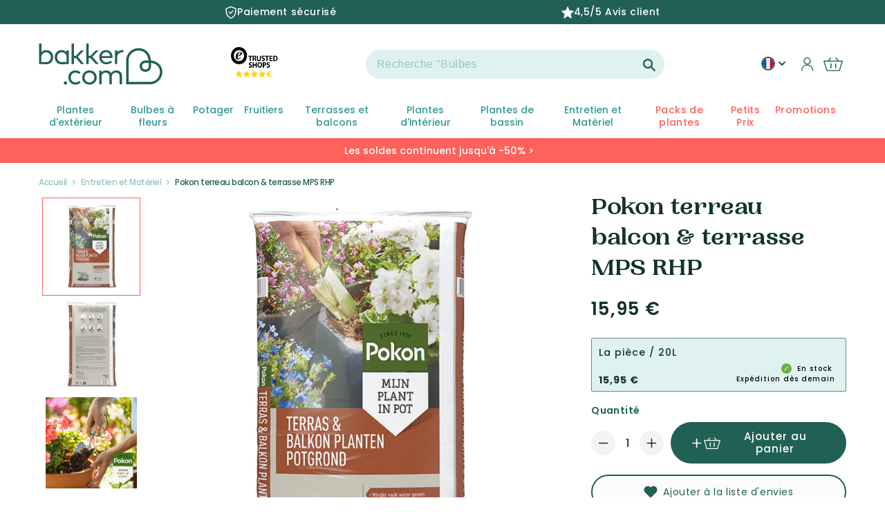

--- FILE ---
content_type: text/html; charset=utf-8
request_url: https://fr-fr.bakker.com/products/pokon-terreau-balcon-and-terrasse-bio-mps-rhp?variant=56230875234681&section_id=template--18868494729556__main
body_size: 13937
content:
<section id="shopify-section-template--18868494729556__main" class="shopify-section product-section spaced-section">
<link href="//fr-fr.bakker.com/cdn/shop/t/149/assets/section-main-product.css?v=29770695383135861661764237031" rel="stylesheet" type="text/css" media="all" />
<link href="//fr-fr.bakker.com/cdn/shop/t/149/assets/component-accordion.css?v=120604240760970806521682584842" rel="stylesheet" type="text/css" media="all" />
<link href="//fr-fr.bakker.com/cdn/shop/t/149/assets/component-price.css?v=30258387723619378451707397115" rel="stylesheet" type="text/css" media="all" />
<link href="//fr-fr.bakker.com/cdn/shop/t/149/assets/component-rte.css?v=50240633554191537871682584844" rel="stylesheet" type="text/css" media="all" />
<link href="//fr-fr.bakker.com/cdn/shop/t/149/assets/component-rating.css?v=51770215085096927151747231474" rel="stylesheet" type="text/css" media="all" />

<link rel="stylesheet" href="//fr-fr.bakker.com/cdn/shop/t/149/assets/component-deferred-media.css?v=16178358219898027011682584844" media="print" onload="this.media='all'">

<script src="//fr-fr.bakker.com/cdn/shop/t/149/assets/product-form.js?v=89606522172781306091709222758" defer="defer"></script>

<modal-dialog id="PopupModal-template--18868494729556__main" class="product-popup-modal">
  <div role="dialog" aria-modal="true" class="product-form-popup-modal__content" tabindex="-1">
    <div class="product-form-popup-modal__content-info">
      <cart-notification>
        <div class="cart-notification-wrapper">
          <div class="cart-notification__header">
            <span class="cart-notification__heading caption-large text-body"><svg class="icon icon-checkmark color-foreground-text" aria-hidden="true" focusable="false" width="8" height="8" xmlns="http://www.w3.org/2000/svg" viewBox="0 0 12 9" fill="none">
  <path fill-rule="evenodd" clip-rule="evenodd" d="M11.35.643a.5.5 0 01.006.707l-6.77 6.886a.5.5 0 01-.719-.006L.638 4.845a.5.5 0 11.724-.69l2.872 3.011 6.41-6.517a.5.5 0 01.707-.006h-.001z" fill="currentColor"/>
</svg>
Article ajouté au panier</span>
            <button id="ModalClose-template--18868494729556__main" type="button" class="product-popup-modal__toggle" aria-label="Fermer"><svg aria-hidden="true" focusable="false" role="presentation" class="icon icon-close" width="16" height="16" viewBox="0 0 16 16" fill="none" xmlns="http://www.w3.org/2000/svg">
  <path d="M14 2L2 14M2 2L14 14" stroke="#216155" stroke-width="2.5" stroke-linecap="round"/>
</svg></button>
          </div>
          <div id="cart-notification-product" class="cart-notification-product"></div><!-- 06/07/2023 enleve tweakwise
            <div class="cart-notification-tweakwise__wrapper tweakwise-recommendations-section">
              

<div class="tweakwise-recommendations-wrapper"><div class="tw__title">
      <span class="tw__title-text">
        Les clients ont aussi acheté
      </span>
    </div><tweakwise-recommendations data-tweakwise='{
    "instanceKey": "34c0a0ba",
    "shopCid": "400",
    "ruleId": "",
    "category": "grouped",
    "recommendedProductId": "56230875234681",
    "groupKey": "Add-to-cart",
    "moneyFormat": "{{amount_with_comma_separator}} €",
    "inStock": "true",
    "productAvailable": true,
    "imageSizes": ["165", "360", "533", "720", "940", "1066"]
  }'>

    <slider-component id="GalleryViewer-tw-add-to-cart" class="slider-mobile-gutter">
      <ul id="Slider-tw-recommendations" class="tw-recommendations-container tw-add-to-cart-popup grid slider slider--tablet slider--everywhere" role="list" data-slider='{"loop": true }'>
<template id="tw__product-card-tmpl">
  <li class="tw__product-card grid-item slider__slide">
    <availability-target class="card-wrapper">
      <div class="card card--product" tabindex="-1">
        <div class="card__inner">
          <div class="media media--transparent tw__image-wrapper" style="padding-bottom: 100%">
            <img
              srcset=""
              src=""
              sizes=""
              loading="lazy"
              class="motion-reduce"
              data-product-image
              width=""
              height=""
            >
          </div>
          <div class="card__badge color-accent-2 hidden" data-product-badge>
            jusqu'à {{discount}}% de remise
          </div>
          <div class="card__labels hidden" data-product-labels></div>

          <div class="card__certificates" data-product-certificates>
            <div class="bio-certified__wrapper hidden" data-bio-certified-icon><svg xmlns="http://www.w3.org/2000/svg" xmlns:xlink="http://www.w3.org/1999/xlink" viewBox="0 0 153 102">
  <defs>
    <path id="a" d="M0 0h153v102H0z"/>
  </defs>
  <g fill="none" fill-rule="evenodd">
    <g>
      <mask id="b" fill="#fff">
        <use xlink:href="#a"/>
      </mask>
      <path fill="#84BF41" d="M0 102h153V0H0z" mask="url(#b)"/>
    </g>
    <path fill="#FFFFFE" d="M59.615 23.519c1.634.129 2.438.213 4.039.406.519.065 1.014-.162 1.101-.513.28-1.075.422-1.617.695-2.703.09-.355.352-.32.574.076a105.364 105.364 0 011.719 3.053c.222.401.817.785 1.319.887 1.497.304 2.042.441 3.854.924.499.134.58.362.217.489-1.114.385-1.689.491-2.838.96-.369.147-.504.604-.299 1.009.619 1.237.912 1.898 1.483 3.221.19.434.011.481-.399.118-1.257-1.105-1.911-1.519-3.232-2.446-.44-.307-1.1-.418-1.474-.26-1.126.49-1.688.834-2.833 1.348-.375.171-.599.025-.504-.315.295-1.049.442-1.666.729-2.714.092-.341-.204-.852-.662-1.123a77.073 77.073 0 00-3.589-2.03c-.472-.256-.43-.427.1-.387M43.693 35.169c1.949-.407 2.55-.503 4.393-.767.551-.078 1.111-.408 1.243-.77.401-1.123.59-1.679.983-2.785.128-.357.398-.374.6-.043.636 1.042.948 1.567 1.562 2.63.201.344.799.647 1.319.616 1.733-.104 2.134-.205 3.892-.291.507-.026.571.173.211.406-1.348.875-1.759 1.232-2.955 1.953-.382.231-.573.662-.379 1.025.583 1.083.87 1.634 1.43 2.756.187.369-.014.471-.447.228a35.314 35.314 0 00-3.341-1.702c-.452-.211-1.161-.178-1.578.071-1.262.755-1.685 1.026-3.382 2.09-.471.294-.702.248-.526-.205.549-1.409.739-1.749 1.191-2.875.148-.366-.138-.803-.614-.949a33.303 33.303 0 00-3.759-.957c-.496-.1-.428-.298.157-.431M35.277 49.942a45.371 45.371 0 014.292-.183c.538-.002 1.191-.294 1.459-.662l2.064-2.802c.264-.358.519-.344.573.032.151 1.161.227 1.749.351 2.932.04.381.482.726.963.794 1.676.233 1.944.278 3.635.591.456.085.467.29.03.438a67.065 67.065 0 00-3.463 1.246c-.458.178-.871.65-.864 1.04.008 1.197.008 1.801-.007 3.021-.009.402-.248.494-.541.208a36.55 36.55 0 00-2.316-2.085c-.317-.26-.995-.294-1.504-.078-1.55.672-2.338 1.033-3.931 1.778-.525.245-.708.138-.394-.252.938-1.178 1.411-1.763 2.334-2.92.308-.379.263-.877-.093-1.097a25.677 25.677 0 00-2.917-1.576c-.396-.183-.242-.378.329-.425M63.851 69.637c-1.169.667-1.81 1.103-3.051 1.976-.403.283-.652.894-.55 1.352.313 1.4.462 2.115.757 3.609.097.489-.112.649-.463.351a68.507 68.507 0 00-2.673-2.194c-.354-.279-.984-.245-1.399.078a162.117 162.117 0 00-3.182 2.51c-.425.345-.601.202-.403-.301.608-1.532.905-2.275 1.491-3.729.195-.477.057-1.065-.31-1.311a53.294 53.294 0 00-2.819-1.789c-.371-.219-.273-.448.21-.512a66.944 66.944 0 013.72-.383c.478-.04 1.02-.434 1.198-.874.564-1.379.842-2.052 1.379-3.346.176-.424.41-.427.522-.019.345 1.259.513 1.901.85 3.22.107.428.58.771 1.044.763 1.44-.031 2.161-.062 3.559.103.456.047.498.282.12.496M83.057 71.804a80.9 80.9 0 00-2.58.893c-.341.121-.498.564-.348.982.455 1.265.689 1.898 1.168 3.168.16.417-.015.493-.389.162a100.987 100.987 0 01-2.771-2.535c-.364-.339-.937-.503-1.286-.355-1.057.445-1.593.68-2.682 1.19-.361.168-.543-.008-.409-.39l1.022-2.794c.132-.36-.05-.929-.399-1.272a330.675 330.675 0 01-2.644-2.659c-.337-.345-.27-.52.152-.387 1.306.412 1.959.619 3.26 1.04.419.137.863-.029.987-.36.381-1.033.568-1.532.935-2.518.117-.315.322-.243.456.166.416 1.255.627 1.885 1.057 3.157.139.41.598.862 1.021.997 1.311.431 1.961.643 3.276 1.068.424.139.503.336.174.447M100.293 66.71c-1.149.439-1.684.669-2.796 1.102-.358.139-.497.58-.3.984a89.37 89.37 0 001.518 3.034c.202.391.019.478-.41.172-1.305-.926-1.945-1.39-3.182-2.504-.408-.366-1.021-.582-1.373-.469-1.06.337-1.589.502-2.643.848-.349.113-.549-.076-.45-.419.32-1.041.478-1.554.794-2.57.111-.339-.128-.911-.51-1.286a152.744 152.744 0 01-2.932-2.927c-.374-.385-.32-.545.126-.366 1.369.563 2.051.837 3.437 1.367.449.175.91.047 1.016-.277.332-1.017.504-1.521.849-2.529.112-.328.333-.24.499.183.507 1.32.771 1.982 1.308 3.299.178.428.693.901 1.163 1.06 1.434.482 2.183.565 3.677.87.482.092.574.284.209.428M111.537 55.264a44.47 44.47 0 01-2.699 1.764c-.338.21-.492.642-.338.959.478.968.721 1.444 1.21 2.378.167.313-.009.399-.38.197a32.603 32.603 0 01-2.758-1.632c-.359-.232-.912-.303-1.238-.157-.985.449-1.469.658-2.427 1.068-.317.135-.49.004-.386-.289.305-.893.463-1.338.785-2.241.103-.295-.086-.753-.433-1.019-1.047-.827-1.557-1.314-2.572-2.203-.33-.288-.278-.437.123-.346 1.224.303 1.844.437 3.107.652.414.068.842-.155.954-.493.353-1.05.534-1.581.899-2.676.122-.348.329-.331.464.041.422 1.158.648 1.733 1.084 2.879.14.371.607.704 1.037.722 1.333.061 2.008.066 3.396-.011.448-.021.522.156.172.407M120.664 37.917a132.657 132.657 0 01-2.633 2.692c-.339.334-.521.86-.408 1.166.356.923.536 1.378.916 2.264.121.287-.049.464-.385.381a19.738 19.738 0 01-2.49-.748c-.316-.116-.849.041-1.178.347-1.007.928-1.537 1.382-2.47 2.206-.303.268-.459.187-.35-.166.336-1.092.602-1.681 1.01-2.832.137-.38-.002-.809-.307-.954a29.678 29.678 0 01-2.291-1.242c-.291-.171-.224-.356.15-.415a34.35 34.35 0 002.948-.587c.387-.095.82-.503.961-.896.429-1.23.642-1.849 1.083-3.111.137-.412.337-.472.435-.133.304 1.047.464 1.559.786 2.563.106.322.526.477.927.34a44.764 44.764 0 003.161-1.208c.417-.166.479-.02.135.333M100.818 26.488c1.08.093 1.498.067 2.763.025.368-.013.749-.329.851-.716.313-1.195.474-1.813.798-3.092.106-.412.292-.436.413-.054.373 1.189.56 1.755.937 2.873.121.359.52.583.895.583 1.007 0 1.648-.032 2.912-.095.38-.02.465.131.137.388-.928.731-1.408.982-2.317 1.707-.311.248-.431.762-.307 1.1.379 1.019.571 1.519.958 2.498.128.323-.016.446-.324.283a53.814 53.814 0 01-2.317-1.309c-.304-.18-.787-.128-1.072.107a58.661 58.661 0 01-2.131 1.718c-.275.21-.426.087-.336-.238.273-.978.412-1.498.703-2.569.096-.35-.083-.788-.376-.998-.944-.677-1.388-1.058-2.294-1.817-.297-.249-.248-.425.107-.394M80.803 22.629a449.5 449.5 0 013.158.915c.414.116.836-.052.943-.372.344-1.006.515-1.521.871-2.584.114-.338.329-.293.467.113.432 1.259.639 1.889 1.053 3.136.131.403.569.827.975.946 1.262.366 1.885.542 3.144.899.408.117.469.322.134.462a67.85 67.85 0 01-2.526.997c-.323.121-.481.54-.358.936.381 1.205.565 1.798.939 2.978.121.385-.04.443-.357.116-.955-.98-1.44-1.473-2.419-2.452-.32-.322-.845-.495-1.155-.389a73.99 73.99 0 01-2.346.761c-.303.098-.472-.064-.369-.357.313-.886.475-1.335.793-2.257.105-.302-.081-.811-.414-1.125a85.25 85.25 0 00-2.643-2.382c-.349-.309-.299-.456.11-.341M130.557 21.876c-.924.842-1.41 1.277-2.4 2.184-.323.295-.502.748-.391.995a23.5 23.5 0 00.89 1.813c.125.227-.043.387-.373.348a24.78 24.78 0 01-2.441-.384c-.317-.064-.848.136-1.19.449-1.032.947-1.554 1.428-2.609 2.383-.346.309-.506.272-.355-.09.462-1.095.695-1.647 1.148-2.743.153-.358.027-.73-.276-.826a24.669 24.669 0 01-2.294-.811c-.291-.117-.213-.304.181-.419 1.203-.341 1.807-.525 3.012-.899.391-.122.827-.521.979-.882.455-1.128.687-1.688 1.134-2.815.151-.364.334-.411.418-.111.255.915.392 1.358.684 2.213.095.277.482.392.865.273 1.18-.391 1.762-.582 2.895-.949.367-.119.422.003.123.271M89.733 41.895c.675-.18.771-.524-.027-.482-1.368.068-17.307 3.737-31.122 11.796-15.031 8.769-19.575 13.138-22.786 15.626-.849.658-1.478.669-1.628.266-.513-1.367-.834-2.146-1.252-3.427-.127-.391-.497-.347-.662.198-.563 1.856-.832 2.989-1.381 4.664-.173.537-.357 1.126-1.355 1.82-1.973 1.373-2.383 1.641-3.613 2.479-.447.304-.678.638.213.799.857.155 1.026.187 2.183.4.923.17.618.795.487 1.339-.375 1.554-.536 2.179-1.036 3.776-.169.525.047.592.475.146 1.314-1.372 1.74-1.834 3.126-3.278.523-.545 1.012-1.169 1.56-1.071 1.356.244 1.518.285 3.417.645.842.159.837-.229.613-.782-.65-1.611-.53-1.399-1.023-2.761-.158-.436-.186-1.249.307-1.729 7.92-7.706 11.198-10.222 22.084-17.322 8.526-5.562 19.859-9.979 31.42-13.102"/>
  </g>
</svg></div>
            <img width= "" height= "" loading= "lazy" src="files/20366_CO2-Neutral_label_CO2logic_CAPI_EUROPE_PRODUCT_5d4ae663-73aa-4be8-930e-e4d6b9540fa6.png " class="co2_neutral_image hidden" data-co2-neutral-image>
          </div>
        </div>
      </div>

      <div class="card-information">
        <div class="card-information__wrapper">
          <span class="card-information__text h4">
            <a href="" class="full-unstyled-link" data-product-title>
            </a>
          </span>
          <div class="tw-order__block">
            <div class="price card-information__text">
              <span class="price-item price-item--from hidden" data-price-from>
                À partir de
              </span>
              <div class="twprice__regular" data-product-price>
                <span class="price-item price-item--regular" data-price>
                </span>
              </div>
              <div class="twprice__sale hidden" data-product-price-sale>
                <span class="price-item price-item--sale price-item--last" data-price-sale>
                </span>
                <span>
                  <s class="price-item price-item--regular" data-price-compare>
                  </s>
                </span>
              </div>
            </div>
            <availability-block data-product-handle="" ></availability-block></div>
        </div>
      </div>
    </availability-target>
  </li>
</template>
      </ul>
      <div class="slider-buttons no-js-hidden small-hide medium-hide">
        <button type="button" class="slider-button slider-button--prev" name="previous">
          <svg id="Layer_1" class="icon" data-name="Layer 1" xmlns="http://www.w3.org/2000/svg" viewBox="0 0 71.16 98.22">
  <defs>
    <style>.arrow-icon-styles{fill:none;stroke:#fff;stroke-linecap:round;stroke-linejoin:round;stroke-width:18px;}</style>
  </defs><path class="arrow-icon-styles" d="M29,12,77.71,49.89,29,87.78" transform="translate(-17.78 -0.78)"/>
</svg>
        </button>
        <button type="button" class="slider-button slider-button--next" name="next">
          <svg id="Layer_1" class="icon" data-name="Layer 1" xmlns="http://www.w3.org/2000/svg" viewBox="0 0 71.16 98.22">
  <defs>
    <style>.arrow-icon-styles{fill:none;stroke:#fff;stroke-linecap:round;stroke-linejoin:round;stroke-width:18px;}</style>
  </defs><path class="arrow-icon-styles" d="M29,12,77.71,49.89,29,87.78" transform="translate(-17.78 -0.78)"/>
</svg>
        </button>
      </div>
    </slider-component>
  </tweakwise-recommendations>

</div>

  <style>
    .tw-add-to-cart-popup .tw__product-card {
      width: calc(100%/1.5);
    }
    @media screen and (min-width: 990px) {
      .tw-add-to-cart-popup .tw__product-card {
        width: calc(100%/3);
      }
    }
  </style>

            </div> --></div>
      </cart-notification>
    </div>
  </div>
</modal-dialog>









<section class="page-width">
  <div class="product product--large product--thumbnail_slider grid grid--1-col grid--2-col-tablet">
    
    
    <div class="product__title-mobile">
      <div class="product__title h1"  id="productTitle">
        <span class="vv-product-title">Pokon terreau balcon &amp; terrasse MPS RHP
          <span class="product__latin-title h2 vv-product-latin">
            
</span>
        </span>
        <span id="mobile-pdp-discount__badge" class="color-accent-2"> </span>
      </div>
      

    </div>

    <div class="grid__item product__media-wrapper">
      <media-gallery
        id="MediaGallery-template--18868494729556__main"
        role="region"
        aria-label="Visionneuse de la galerie"
        data-desktop-layout="thumbnail_slider"
      >
        <div id="GalleryStatus-template--18868494729556__main" class="visually-hidden" role="status"></div>
        <slider-component id="GalleryViewer-template--18868494729556__main" class="vertical-slider slider-mobile-gutter">
          <a class="skip-to-content-link button visually-hidden" href="#ProductInfo-template--18868494729556__main">
            Passer aux informations produits
          </a>
          <ul
            id="Slider-Gallery-template--18868494729556__main"
            class="product__media-list grid grid--peek list-unstyled slider slider--mobile"
            role="list"
          >

            


                  
                    <li
                      id="Slide-template--18868494729556__main-66538200039801"
                      class="product__media-item grid__item slider__slide is-active product__media-item--variant  vv_main_image_mobile  "
                      data-media-id="template--18868494729556__main-66538200039801"
                      vv-media-id="66538200039801"
                    >

<noscript><div class="product__media media">
      <img
        srcset="//fr-fr.bakker.com/cdn/shop/files/POK_031006_1_BK_1721119250645.jpg?v=1763558688&width=493 493w,
          //fr-fr.bakker.com/cdn/shop/files/POK_031006_1_BK_1721119250645.jpg?v=1763558688&width=600 600w,
          //fr-fr.bakker.com/cdn/shop/files/POK_031006_1_BK_1721119250645.jpg?v=1763558688&width=713 713w,
          //fr-fr.bakker.com/cdn/shop/files/POK_031006_1_BK_1721119250645.jpg?v=1763558688&width=823 823w,
          //fr-fr.bakker.com/cdn/shop/files/POK_031006_1_BK_1721119250645.jpg?v=1763558688&width=990 990w,
          //fr-fr.bakker.com/cdn/shop/files/POK_031006_1_BK_1721119250645.jpg?v=1763558688&width=1100 1100w,
          //fr-fr.bakker.com/cdn/shop/files/POK_031006_1_BK_1721119250645.jpg?v=1763558688&width=1206 1206w,
          //fr-fr.bakker.com/cdn/shop/files/POK_031006_1_BK_1721119250645.jpg?v=1763558688&width=1346 1346w,
          //fr-fr.bakker.com/cdn/shop/files/POK_031006_1_BK_1721119250645.jpg?v=1763558688&width=1426 1426w,
          //fr-fr.bakker.com/cdn/shop/files/POK_031006_1_BK_1721119250645.jpg?v=1763558688&width=1646 1646w,
          //fr-fr.bakker.com/cdn/shop/files/POK_031006_1_BK_1721119250645.jpg?v=1763558688&width=1946 1946w,
          //fr-fr.bakker.com/cdn/shop/files/POK_031006_1_BK_1721119250645.jpg?v=1763558688 2000w"
        src="//fr-fr.bakker.com/cdn/shop/files/POK_031006_1_BK_1721119250645.jpg?v=1763558688&width=1946"
        sizes="(min-width: 1440px) 710px, (min-width: 990px) calc(55.0vw - 100px), (min-width: 750px) calc((100vw - 11.5rem) / 2), 100vw"loading="eager"width="973"
        height="973"
        alt="Pokon terreau balcon &amp; terrasse MPS RHP - Bakker"
      >
    </div></noscript>

<modal-opener class="product__modal-opener product__modal-opener--image no-js-hidden" data-modal="#ProductModal-template--18868494729556__main">
  <span class="product__media-icon motion-reduce" aria-hidden="true"><svg aria-hidden="true" focusable="false" role="presentation" class="icon icon-plus" width="19" height="19" viewBox="0 0 19 19" fill="none" xmlns="http://www.w3.org/2000/svg">
  <path fill-rule="evenodd" clip-rule="evenodd" d="M4.66724 7.93978C4.66655 7.66364 4.88984 7.43922 5.16598 7.43853L10.6996 7.42464C10.9758 7.42395 11.2002 7.64724 11.2009 7.92339C11.2016 8.19953 10.9783 8.42395 10.7021 8.42464L5.16849 8.43852C4.89235 8.43922 4.66793 8.21592 4.66724 7.93978Z" fill="currentColor"/>
  <path fill-rule="evenodd" clip-rule="evenodd" d="M7.92576 4.66463C8.2019 4.66394 8.42632 4.88723 8.42702 5.16337L8.4409 10.697C8.44159 10.9732 8.2183 11.1976 7.94215 11.1983C7.66601 11.199 7.44159 10.9757 7.4409 10.6995L7.42702 5.16588C7.42633 4.88974 7.64962 4.66532 7.92576 4.66463Z" fill="currentColor"/>
  <path fill-rule="evenodd" clip-rule="evenodd" d="M12.8324 3.03011C10.1255 0.323296 5.73693 0.323296 3.03011 3.03011C0.323296 5.73693 0.323296 10.1256 3.03011 12.8324C5.73693 15.5392 10.1255 15.5392 12.8324 12.8324C15.5392 10.1256 15.5392 5.73693 12.8324 3.03011ZM2.32301 2.32301C5.42035 -0.774336 10.4421 -0.774336 13.5395 2.32301C16.6101 5.39361 16.6366 10.3556 13.619 13.4588L18.2473 18.0871C18.4426 18.2824 18.4426 18.599 18.2473 18.7943C18.0521 18.9895 17.7355 18.9895 17.5402 18.7943L12.8778 14.1318C9.76383 16.6223 5.20839 16.4249 2.32301 13.5395C-0.774335 10.4421 -0.774335 5.42035 2.32301 2.32301Z" fill="currentColor"/>
</svg>
</span>

  <div class="product__media media media--transparent">
    <img
      srcset="//fr-fr.bakker.com/cdn/shop/files/POK_031006_1_BK_1721119250645.jpg?v=1763558688&width=493 493w,
        //fr-fr.bakker.com/cdn/shop/files/POK_031006_1_BK_1721119250645.jpg?v=1763558688&width=600 600w,
        //fr-fr.bakker.com/cdn/shop/files/POK_031006_1_BK_1721119250645.jpg?v=1763558688&width=713 713w,
        //fr-fr.bakker.com/cdn/shop/files/POK_031006_1_BK_1721119250645.jpg?v=1763558688&width=823 823w,
        //fr-fr.bakker.com/cdn/shop/files/POK_031006_1_BK_1721119250645.jpg?v=1763558688&width=990 990w,
        //fr-fr.bakker.com/cdn/shop/files/POK_031006_1_BK_1721119250645.jpg?v=1763558688&width=1100 1100w,
        //fr-fr.bakker.com/cdn/shop/files/POK_031006_1_BK_1721119250645.jpg?v=1763558688&width=1206 1206w,
        //fr-fr.bakker.com/cdn/shop/files/POK_031006_1_BK_1721119250645.jpg?v=1763558688&width=1346 1346w,
        //fr-fr.bakker.com/cdn/shop/files/POK_031006_1_BK_1721119250645.jpg?v=1763558688&width=1426 1426w,
        //fr-fr.bakker.com/cdn/shop/files/POK_031006_1_BK_1721119250645.jpg?v=1763558688&width=1646 1646w,
        //fr-fr.bakker.com/cdn/shop/files/POK_031006_1_BK_1721119250645.jpg?v=1763558688&width=1946 1946w,
        //fr-fr.bakker.com/cdn/shop/files/POK_031006_1_BK_1721119250645.jpg?v=1763558688 2000w"
      src="//fr-fr.bakker.com/cdn/shop/files/POK_031006_1_BK_1721119250645.jpg?v=1763558688&width=1946"
      sizes="(min-width: 1440px) 710px, (min-width: 990px) calc(55.0vw - 100px), (min-width: 750px) calc((100vw - 11.5rem) / 2), 100vw"loading="eager"width="973"
      height="973"
      alt="Pokon terreau balcon &amp; terrasse MPS RHP - Bakker"
    >
  </div>
  <button class="product__media-toggle" type="button" aria-haspopup="dialog" data-media-id="66538200039801">
    <span class="visually-hidden">
      Ouvrir le média 1 dans une fenêtre modale
    </span>
  </button>
</modal-opener>
                    </li>
                  
                
              


                  
                    <li
                      id="Slide-template--18868494729556__main-66538200072569"
                      class="product__media-item grid__item slider__slide product__media-item--variant  vv_other_image "
                      data-media-id="template--18868494729556__main-66538200072569"
                      vv-media-id="66538200072569"
                    >

<noscript><div class="product__media media">
      <img
        srcset="//fr-fr.bakker.com/cdn/shop/files/POK_031006_2_BK_1721119263753.jpg?v=1763558688&width=493 493w,
          //fr-fr.bakker.com/cdn/shop/files/POK_031006_2_BK_1721119263753.jpg?v=1763558688&width=600 600w,
          //fr-fr.bakker.com/cdn/shop/files/POK_031006_2_BK_1721119263753.jpg?v=1763558688&width=713 713w,
          //fr-fr.bakker.com/cdn/shop/files/POK_031006_2_BK_1721119263753.jpg?v=1763558688&width=823 823w,
          //fr-fr.bakker.com/cdn/shop/files/POK_031006_2_BK_1721119263753.jpg?v=1763558688&width=990 990w,
          //fr-fr.bakker.com/cdn/shop/files/POK_031006_2_BK_1721119263753.jpg?v=1763558688&width=1100 1100w,
          //fr-fr.bakker.com/cdn/shop/files/POK_031006_2_BK_1721119263753.jpg?v=1763558688&width=1206 1206w,
          //fr-fr.bakker.com/cdn/shop/files/POK_031006_2_BK_1721119263753.jpg?v=1763558688&width=1346 1346w,
          //fr-fr.bakker.com/cdn/shop/files/POK_031006_2_BK_1721119263753.jpg?v=1763558688&width=1426 1426w,
          //fr-fr.bakker.com/cdn/shop/files/POK_031006_2_BK_1721119263753.jpg?v=1763558688&width=1646 1646w,
          //fr-fr.bakker.com/cdn/shop/files/POK_031006_2_BK_1721119263753.jpg?v=1763558688&width=1946 1946w,
          //fr-fr.bakker.com/cdn/shop/files/POK_031006_2_BK_1721119263753.jpg?v=1763558688 2000w"
        src="//fr-fr.bakker.com/cdn/shop/files/POK_031006_2_BK_1721119263753.jpg?v=1763558688&width=1946"
        sizes="(min-width: 1440px) 710px, (min-width: 990px) calc(55.0vw - 100px), (min-width: 750px) calc((100vw - 11.5rem) / 2), 100vw"loading="lazy"width="973"
        height="973"
        alt="Pokon terreau balcon &amp; terrasse MPS RHP -  - Bakker"
      >
    </div></noscript>

<modal-opener class="product__modal-opener product__modal-opener--image no-js-hidden" data-modal="#ProductModal-template--18868494729556__main">
  <span class="product__media-icon motion-reduce" aria-hidden="true"><svg aria-hidden="true" focusable="false" role="presentation" class="icon icon-plus" width="19" height="19" viewBox="0 0 19 19" fill="none" xmlns="http://www.w3.org/2000/svg">
  <path fill-rule="evenodd" clip-rule="evenodd" d="M4.66724 7.93978C4.66655 7.66364 4.88984 7.43922 5.16598 7.43853L10.6996 7.42464C10.9758 7.42395 11.2002 7.64724 11.2009 7.92339C11.2016 8.19953 10.9783 8.42395 10.7021 8.42464L5.16849 8.43852C4.89235 8.43922 4.66793 8.21592 4.66724 7.93978Z" fill="currentColor"/>
  <path fill-rule="evenodd" clip-rule="evenodd" d="M7.92576 4.66463C8.2019 4.66394 8.42632 4.88723 8.42702 5.16337L8.4409 10.697C8.44159 10.9732 8.2183 11.1976 7.94215 11.1983C7.66601 11.199 7.44159 10.9757 7.4409 10.6995L7.42702 5.16588C7.42633 4.88974 7.64962 4.66532 7.92576 4.66463Z" fill="currentColor"/>
  <path fill-rule="evenodd" clip-rule="evenodd" d="M12.8324 3.03011C10.1255 0.323296 5.73693 0.323296 3.03011 3.03011C0.323296 5.73693 0.323296 10.1256 3.03011 12.8324C5.73693 15.5392 10.1255 15.5392 12.8324 12.8324C15.5392 10.1256 15.5392 5.73693 12.8324 3.03011ZM2.32301 2.32301C5.42035 -0.774336 10.4421 -0.774336 13.5395 2.32301C16.6101 5.39361 16.6366 10.3556 13.619 13.4588L18.2473 18.0871C18.4426 18.2824 18.4426 18.599 18.2473 18.7943C18.0521 18.9895 17.7355 18.9895 17.5402 18.7943L12.8778 14.1318C9.76383 16.6223 5.20839 16.4249 2.32301 13.5395C-0.774335 10.4421 -0.774335 5.42035 2.32301 2.32301Z" fill="currentColor"/>
</svg>
</span>

  <div class="product__media media media--transparent">
    <img
      srcset="//fr-fr.bakker.com/cdn/shop/files/POK_031006_2_BK_1721119263753.jpg?v=1763558688&width=493 493w,
        //fr-fr.bakker.com/cdn/shop/files/POK_031006_2_BK_1721119263753.jpg?v=1763558688&width=600 600w,
        //fr-fr.bakker.com/cdn/shop/files/POK_031006_2_BK_1721119263753.jpg?v=1763558688&width=713 713w,
        //fr-fr.bakker.com/cdn/shop/files/POK_031006_2_BK_1721119263753.jpg?v=1763558688&width=823 823w,
        //fr-fr.bakker.com/cdn/shop/files/POK_031006_2_BK_1721119263753.jpg?v=1763558688&width=990 990w,
        //fr-fr.bakker.com/cdn/shop/files/POK_031006_2_BK_1721119263753.jpg?v=1763558688&width=1100 1100w,
        //fr-fr.bakker.com/cdn/shop/files/POK_031006_2_BK_1721119263753.jpg?v=1763558688&width=1206 1206w,
        //fr-fr.bakker.com/cdn/shop/files/POK_031006_2_BK_1721119263753.jpg?v=1763558688&width=1346 1346w,
        //fr-fr.bakker.com/cdn/shop/files/POK_031006_2_BK_1721119263753.jpg?v=1763558688&width=1426 1426w,
        //fr-fr.bakker.com/cdn/shop/files/POK_031006_2_BK_1721119263753.jpg?v=1763558688&width=1646 1646w,
        //fr-fr.bakker.com/cdn/shop/files/POK_031006_2_BK_1721119263753.jpg?v=1763558688&width=1946 1946w,
        //fr-fr.bakker.com/cdn/shop/files/POK_031006_2_BK_1721119263753.jpg?v=1763558688 2000w"
      src="//fr-fr.bakker.com/cdn/shop/files/POK_031006_2_BK_1721119263753.jpg?v=1763558688&width=1946"
      sizes="(min-width: 1440px) 710px, (min-width: 990px) calc(55.0vw - 100px), (min-width: 750px) calc((100vw - 11.5rem) / 2), 100vw"loading="lazy"width="973"
      height="973"
      alt="Pokon terreau balcon &amp; terrasse MPS RHP -  - Bakker"
    >
  </div>
  <button class="product__media-toggle" type="button" aria-haspopup="dialog" data-media-id="66538200072569">
    <span class="visually-hidden">
      Ouvrir le média 1 dans une fenêtre modale
    </span>
  </button>
</modal-opener>
                    </li>
                  
                
              


                  
<li
                        id="Slide-template--18868494729556__main-66538200105337"
                        class="product__media-item grid__item slider__slide product__media-item--variant  vv_other_image "
                        data-media-id="template--18868494729556__main-66538200105337"
                        vv-media-id="66538200105337"
                      >

<noscript><div class="product__media media">
      <img
        srcset="//fr-fr.bakker.com/cdn/shop/files/pok_74395_4.jpg?v=1763558687&width=493 493w,
          //fr-fr.bakker.com/cdn/shop/files/pok_74395_4.jpg?v=1763558687&width=600 600w,
          //fr-fr.bakker.com/cdn/shop/files/pok_74395_4.jpg?v=1763558687&width=713 713w,
          //fr-fr.bakker.com/cdn/shop/files/pok_74395_4.jpg?v=1763558687&width=823 823w,
          //fr-fr.bakker.com/cdn/shop/files/pok_74395_4.jpg?v=1763558687&width=990 990w,
          //fr-fr.bakker.com/cdn/shop/files/pok_74395_4.jpg?v=1763558687&width=1100 1100w,
          //fr-fr.bakker.com/cdn/shop/files/pok_74395_4.jpg?v=1763558687&width=1206 1206w,
          //fr-fr.bakker.com/cdn/shop/files/pok_74395_4.jpg?v=1763558687&width=1346 1346w,
          //fr-fr.bakker.com/cdn/shop/files/pok_74395_4.jpg?v=1763558687&width=1426 1426w,
          //fr-fr.bakker.com/cdn/shop/files/pok_74395_4.jpg?v=1763558687&width=1646 1646w,
          //fr-fr.bakker.com/cdn/shop/files/pok_74395_4.jpg?v=1763558687&width=1946 1946w,
          //fr-fr.bakker.com/cdn/shop/files/pok_74395_4.jpg?v=1763558687 2000w"
        src="//fr-fr.bakker.com/cdn/shop/files/pok_74395_4.jpg?v=1763558687&width=1946"
        sizes="(min-width: 1440px) 710px, (min-width: 990px) calc(55.0vw - 100px), (min-width: 750px) calc((100vw - 11.5rem) / 2), 100vw"loading="lazy"width="973"
        height="973"
        alt=" - Pokon terreau balcon &amp; terrasse MPS RHP - Entretien et Matériel"
      >
    </div></noscript>

<modal-opener class="product__modal-opener product__modal-opener--image no-js-hidden" data-modal="#ProductModal-template--18868494729556__main">
  <span class="product__media-icon motion-reduce" aria-hidden="true"><svg aria-hidden="true" focusable="false" role="presentation" class="icon icon-plus" width="19" height="19" viewBox="0 0 19 19" fill="none" xmlns="http://www.w3.org/2000/svg">
  <path fill-rule="evenodd" clip-rule="evenodd" d="M4.66724 7.93978C4.66655 7.66364 4.88984 7.43922 5.16598 7.43853L10.6996 7.42464C10.9758 7.42395 11.2002 7.64724 11.2009 7.92339C11.2016 8.19953 10.9783 8.42395 10.7021 8.42464L5.16849 8.43852C4.89235 8.43922 4.66793 8.21592 4.66724 7.93978Z" fill="currentColor"/>
  <path fill-rule="evenodd" clip-rule="evenodd" d="M7.92576 4.66463C8.2019 4.66394 8.42632 4.88723 8.42702 5.16337L8.4409 10.697C8.44159 10.9732 8.2183 11.1976 7.94215 11.1983C7.66601 11.199 7.44159 10.9757 7.4409 10.6995L7.42702 5.16588C7.42633 4.88974 7.64962 4.66532 7.92576 4.66463Z" fill="currentColor"/>
  <path fill-rule="evenodd" clip-rule="evenodd" d="M12.8324 3.03011C10.1255 0.323296 5.73693 0.323296 3.03011 3.03011C0.323296 5.73693 0.323296 10.1256 3.03011 12.8324C5.73693 15.5392 10.1255 15.5392 12.8324 12.8324C15.5392 10.1256 15.5392 5.73693 12.8324 3.03011ZM2.32301 2.32301C5.42035 -0.774336 10.4421 -0.774336 13.5395 2.32301C16.6101 5.39361 16.6366 10.3556 13.619 13.4588L18.2473 18.0871C18.4426 18.2824 18.4426 18.599 18.2473 18.7943C18.0521 18.9895 17.7355 18.9895 17.5402 18.7943L12.8778 14.1318C9.76383 16.6223 5.20839 16.4249 2.32301 13.5395C-0.774335 10.4421 -0.774335 5.42035 2.32301 2.32301Z" fill="currentColor"/>
</svg>
</span>

  <div class="product__media media media--transparent">
    <img
      srcset="//fr-fr.bakker.com/cdn/shop/files/pok_74395_4.jpg?v=1763558687&width=493 493w,
        //fr-fr.bakker.com/cdn/shop/files/pok_74395_4.jpg?v=1763558687&width=600 600w,
        //fr-fr.bakker.com/cdn/shop/files/pok_74395_4.jpg?v=1763558687&width=713 713w,
        //fr-fr.bakker.com/cdn/shop/files/pok_74395_4.jpg?v=1763558687&width=823 823w,
        //fr-fr.bakker.com/cdn/shop/files/pok_74395_4.jpg?v=1763558687&width=990 990w,
        //fr-fr.bakker.com/cdn/shop/files/pok_74395_4.jpg?v=1763558687&width=1100 1100w,
        //fr-fr.bakker.com/cdn/shop/files/pok_74395_4.jpg?v=1763558687&width=1206 1206w,
        //fr-fr.bakker.com/cdn/shop/files/pok_74395_4.jpg?v=1763558687&width=1346 1346w,
        //fr-fr.bakker.com/cdn/shop/files/pok_74395_4.jpg?v=1763558687&width=1426 1426w,
        //fr-fr.bakker.com/cdn/shop/files/pok_74395_4.jpg?v=1763558687&width=1646 1646w,
        //fr-fr.bakker.com/cdn/shop/files/pok_74395_4.jpg?v=1763558687&width=1946 1946w,
        //fr-fr.bakker.com/cdn/shop/files/pok_74395_4.jpg?v=1763558687 2000w"
      src="//fr-fr.bakker.com/cdn/shop/files/pok_74395_4.jpg?v=1763558687&width=1946"
      sizes="(min-width: 1440px) 710px, (min-width: 990px) calc(55.0vw - 100px), (min-width: 750px) calc((100vw - 11.5rem) / 2), 100vw"loading="lazy"width="973"
      height="973"
      alt=" - Pokon terreau balcon &amp; terrasse MPS RHP - Entretien et Matériel"
    >
  </div>
  <button class="product__media-toggle" type="button" aria-haspopup="dialog" data-media-id="66538200105337">
    <span class="visually-hidden">
      Ouvrir le média 2 dans une fenêtre modale
    </span>
  </button>
</modal-opener>
                      </li>
                
              

<div class="pdp-certificate__badges small-hide "></div></ul><div class="pdp-certificate__badges medium-hide large-up-hide "></div><div class="pdp_card_badge card__badge">
            <div class="vv-component-variant-flag ">
  
  

  
    
  
    
  
    
  
    
  
    
  
    
  
    
  
    
  
    
  
  
    
      
      <span
        class="badge  vv-badge-product badge--bottom-left -color-accent-promo pdp-discount__badge hidden"
        data-text="{{discount}}% de remise"
      >{{discount}}% de remise</span>
    

  
    
    
    
    
    
    
      
    
      
      
    
    </div>

          </div>

          <div class="slider-buttons no-js-hidden small-hide">
            <button
              type="button"
              class="slider-button slider-button--prev"
              name="previous"
              aria-label="Faire glisser vers la gauche"
            >
              <svg aria-hidden="true" focusable="false" role="presentation" class="icon icon-caret" viewBox="0 0 10 6">
  <path fill-rule="evenodd" clip-rule="evenodd" d="M9.354.646a.5.5 0 00-.708 0L5 4.293 1.354.646a.5.5 0 00-.708.708l4 4a.5.5 0 00.708 0l4-4a.5.5 0 000-.708z" fill="currentColor" stroke="currentColor">
</svg>

            </button>
            <div class="slider-counter caption">
              <span class="slider-counter--current">1</span>
              <span aria-hidden="true"> / </span>
              <span class="visually-hidden">de</span>
              <span class="slider-counter--total">4</span>
            </div>
            <button
              type="button"
              class="slider-button slider-button--next"
              name="next"
              aria-label="Faire glisser vers la droite"
            >
              <svg aria-hidden="true" focusable="false" role="presentation" class="icon icon-caret" viewBox="0 0 10 6">
  <path fill-rule="evenodd" clip-rule="evenodd" d="M9.354.646a.5.5 0 00-.708 0L5 4.293 1.354.646a.5.5 0 00-.708.708l4 4a.5.5 0 00.708 0l4-4a.5.5 0 000-.708z" fill="currentColor" stroke="currentColor">
</svg>

            </button>
          </div>
          
          

          <div class="slider-dots medium-hide large-up-hide">
            
              <div class="slider-dot" data-pos="1"></div>
            
              <div class="slider-dot" data-pos="2"></div>
            
              <div class="slider-dot" data-pos="3"></div>
            

            
              <div class="slider-dot" data-pos="3"></div>
            
          </div>
        </slider-component><slider-component
            id="GalleryThumbnails-template--18868494729556__main"
            class="thumbnail-slider vertical-slider slider-mobile-gutter small-hide"
          >
            <button
              type="button"
              class="slider-button slider-button--up medium-hide large-up-hide"
              name="previous"
              aria-label="Faire glisser vers la gauche"
              aria-controls="GalleryThumbnails-template--18868494729556__main"
              data-step="1"
            >
              <svg id="Layer_1" class="icon" data-name="Layer 1" xmlns="http://www.w3.org/2000/svg" viewBox="0 0 71.16 98.22">
  <defs>
    <style>.arrow-icon-styles{fill:none;stroke:#fff;stroke-linecap:round;stroke-linejoin:round;stroke-width:18px;}</style>
  </defs><path class="arrow-icon-styles" d="M29,12,77.71,49.89,29,87.78" transform="translate(-17.78 -0.78)"/>
</svg>
            </button>
            <ul
              id="Slider-Thumbnails-template--18868494729556__main"
              class="thumbnail-list list-unstyled vertical-slider slider slider--mobile slider--tablet-up"
            >


<li
                      id="Slide-Thumbnails-template--18868494729556__main-1"
                      class="thumbnail-list__item slider__slide thumbnail-list_item--variant   vv_main_image "
                      data-target="template--18868494729556__main-66538200039801"
                      data-media-position="2"
                      vv-media-id="66538200039801"
                      style=" display: block; "
                    ><button
                        class="thumbnail thumbnail--narrow "
                        aria-label="Charger l&#39;image 2 dans la galerie"

                        
                          aria-current="true"
                        

                        aria-controls="GalleryViewer-template--18868494729556__main"
                        aria-describedby="Thumbnail-template--18868494729556__main-1"
                      >
                        <img
                          id="Thumbnail-template--18868494729556__main-1"
                          src="//fr-fr.bakker.com/cdn/shop/files/POK_031006_1_BK_1721119250645.jpg?crop=center&height=200&v=1763558688&width=200"
                          sizes="(min-width: 1200px) calc((1540px - 19.5rem) / 6), (min-width: 750px) calc((100vw - 16.5rem) / 8), calc((100vw - 8rem) / 5)"
                          alt="Pokon terreau balcon &amp; terrasse MPS RHP - Bakker"
                          height="200"
                          width="200"
                          loading="lazy"
                        >
                      </button>
                    </li>

                  

<li
                      id="Slide-Thumbnails-template--18868494729556__main-2"
                      class="thumbnail-list__item slider__slide thumbnail-list_item--variant  "
                      data-target="template--18868494729556__main-66538200072569"
                      data-media-position="2"
                      vv-media-id="66538200072569"
                      style=" display: block; "
                    ><button
                        class="thumbnail thumbnail--narrow "
                        aria-label="Charger l&#39;image 2 dans la galerie"

                        

                        aria-controls="GalleryViewer-template--18868494729556__main"
                        aria-describedby="Thumbnail-template--18868494729556__main-2"
                      >
                        <img
                          id="Thumbnail-template--18868494729556__main-2"
                          src="//fr-fr.bakker.com/cdn/shop/files/POK_031006_2_BK_1721119263753.jpg?crop=center&height=200&v=1763558688&width=200"
                          sizes="(min-width: 1200px) calc((1540px - 19.5rem) / 6), (min-width: 750px) calc((100vw - 16.5rem) / 8), calc((100vw - 8rem) / 5)"
                          alt="Pokon terreau balcon &amp; terrasse MPS RHP -  - Bakker"
                          height="200"
                          width="200"
                          loading="lazy"
                        >
                      </button>
                    </li>

                  

<li
                      id="Slide-Thumbnails-template--18868494729556__main-3"
                      class="thumbnail-list__item slider__slide thumbnail-list_item--variant  "
                      data-target="template--18868494729556__main-66538200105337"
                      data-media-position="2"
                      vv-media-id="66538200105337"
                      style=" display: block; "
                    ><button
                        class="thumbnail thumbnail--narrow "
                        aria-label="Charger l&#39;image 2 dans la galerie"

                        

                        aria-controls="GalleryViewer-template--18868494729556__main"
                        aria-describedby="Thumbnail-template--18868494729556__main-3"
                      >
                        <img
                          id="Thumbnail-template--18868494729556__main-3"
                          src="//fr-fr.bakker.com/cdn/shop/files/pok_74395_4.jpg?crop=center&height=200&v=1763558687&width=200"
                          sizes="(min-width: 1200px) calc((1540px - 19.5rem) / 6), (min-width: 750px) calc((100vw - 16.5rem) / 8), calc((100vw - 8rem) / 5)"
                          alt=" - Pokon terreau balcon &amp; terrasse MPS RHP - Entretien et Matériel"
                          height="200"
                          width="200"
                          loading="lazy"
                        >
                      </button>
                    </li>

                  </ul>
            <button
              type="button"
              class="slider-button slider-button--down medium-hide large-up-hide"
              name="next"
              aria-label="Faire glisser vers la droite"
              aria-controls="GalleryThumbnails-template--18868494729556__main"
              data-step="1"
            >
              <svg id="Layer_1" class="icon" data-name="Layer 1" xmlns="http://www.w3.org/2000/svg" viewBox="0 0 71.16 98.22">
  <defs>
    <style>.arrow-icon-styles{fill:none;stroke:#fff;stroke-linecap:round;stroke-linejoin:round;stroke-width:18px;}</style>
  </defs><path class="arrow-icon-styles" d="M29,12,77.71,49.89,29,87.78" transform="translate(-17.78 -0.78)"/>
</svg>
            </button>
          </slider-component></media-gallery>

      
<div id="product__description" class="product__description rte" aria-expand="true">
          <p>Oui ! Prêt à égayer le balcon ou la terrasse ! Le terreau pour plantes de balcon et terrasse aide les plantes à s'épanouir. Le terreau a été conçu pour toutes les fleurs d'été annuelles en pots, jardinières et paniers suspendus. Cette composition spéciale a un effet bénéfique prouvé sur le développement des plantes. Ce terreau contient des éléments nutritifs pour au moins 6 mois, une saison entière de croissance ! Avec suffisamment d'eau et de terreau, vous profiterez d'une belle floraison en été.  <em>Vous trouverez de plus amples conseils d'utilisation dans les Détails.</em></p>
        </div></div>
    <div class="product__info-wrapper grid__item">
      <div id="ProductInfo-template--18868494729556__main" class="product__info-container product__info-container_lap-and-up">
              <div class="product__title-tab-and-up">
                
    <div class="product__title h1"  id="productTitle">
      <h1 class="vv-product-title">Pokon terreau balcon &amp; terrasse MPS RHP
        <span class="product__latin-title h2 vv-product-latin">
      
</span>
      </h1>
      <span id="mobile-pdp-discount__badge" class="color-accent-2">
      </span>
    </div>
    
    
      

    
              </div>

              
<div id="shopify-block-AdHNrMFVIaU5BUjdGV__judge_me_reviews_preview_badge_WdGWkf" class="shopify-block shopify-app-block">
<div class='jdgm-widget jdgm-preview-badge'
    data-id='15240265204089'
    data-template='manual-installation'>
  <div style='display:none' class='jdgm-prev-badge' data-average-rating='0.00' data-number-of-reviews='0' data-number-of-questions='0'> <span class='jdgm-prev-badge__stars' data-score='0.00' tabindex='0' aria-label='0.00 stars' role='button'> <span class='jdgm-star jdgm--off'></span><span class='jdgm-star jdgm--off'></span><span class='jdgm-star jdgm--off'></span><span class='jdgm-star jdgm--off'></span><span class='jdgm-star jdgm--off'></span> </span> <span class='jdgm-prev-badge__text'> No reviews </span> </div>
</div>




</div>

              <div
                class="no-js-hidden current_variant-price"
                id="price-template--18868494729556__main"
                role="status"
                
              >

<div
  class="
    price price--large"
>
  <div><div class="price__regular">
      
        <span class="visually-hidden visually-hidden--inline">Prix habituel</span>
        
        <span class="price-item price-item--regular" id="productPrice">
          15,95 €
        </span>
      
    </div>
    <div class="price__sale">
      <span class="visually-hidden visually-hidden--inline">Prix soldé</span>
      
        <span class="price-item price-item--sale price-item--last">
          15,95 €
        </span>
      

        <span class="visually-hidden visually-hidden--inline">Prix habituel</span>
        

        
          <span>
            <s class="price-item price-item--regular">
              
                15,95 €
              
            </s>
          </span>
        
</div><small class="unit-price caption hidden">
      <span class="visually-hidden">Prix unitaire</span>
      <span class="price-item price-item--last">
        <span></span>
        <span aria-hidden="true">/</span>
        <span class="visually-hidden">&nbsp;par&nbsp;</span>
        <span>
        </span>
      </span>
    </small>
  </div>
</div>
</div><div class="product__tax caption rte">Taxes comprises.
</div><div  class="product-form-installment_wrapper"><form method="post" action="/cart/add" id="product-form-installment" accept-charset="UTF-8" class="installment caption-large" enctype="multipart/form-data"><input type="hidden" name="form_type" value="product" /><input type="hidden" name="utf8" value="✓" /><input type="hidden" name="id" value="56230875234681">
                  
<input type="hidden" name="product-id" value="15240265204089" /><input type="hidden" name="section-id" value="template--18868494729556__main" /></form></div>
              


                  <variant-radios
                    class="no-js-hidden"
                    data-section="template--18868494729556__main"
                    data-url="/products/pokon-terreau-balcon-and-terrasse-bio-mps-rhp"
                    
                    id="radiosPicker"
                  ><fieldset class="js product-form__input variant-picker-fieldset">

                        

<input
                                  type="radio"
                                  id="template--18868494729556__main-1-0"
                                  name="Title"
                                  value="La pièce / 20L"
                                  form="product-form-template--18868494729556__main"
                                  
                                    checked
                                  
                                ><label
                                  type="button"
                                  class="variant-picker-label"
                                  for="template--18868494729556__main-1-0"
                                  price="1595"
                                  id="56230875234681"
                                  available="true"
                                >
                                  <div class="variant-picker-value">
                                    La pièce / 20L
                                  </div><grab-element
                                    class="variant-picker-availability-date"
                                    target="availability-date[product-ref='56230875234681']"
                                  >
                                    <span class="not-visible"></span>
                                    <buy-price class="variant-buy-price" variant-buy-price="1595">
                                      15,95 €
                                    </buy-price>
                                  </grab-element>
                                </label>
                                </fieldset><script type="application/json">
                      [{"id":56230875234681,"title":"La pièce \/ 20L","option1":"La pièce \/ 20L","option2":null,"option3":null,"sku":"031006","requires_shipping":true,"taxable":true,"featured_image":null,"available":true,"name":"Pokon terreau balcon \u0026 terrasse MPS RHP - La pièce \/ 20L","public_title":"La pièce \/ 20L","options":["La pièce \/ 20L"],"price":1595,"weight":0,"compare_at_price":1595,"inventory_management":"shopify","barcode":"8711969005686","requires_selling_plan":false,"selling_plan_allocations":[],"quantity_rule":{"min":1,"max":null,"increment":1}}]
                    </script>
                  </variant-radios>

              <noscript class="product-form__noscript-wrapper-template--18868494729556__main">
                <div class="product-form__input">
                  <label class="form__label" for="Variants-template--18868494729556__main">Variantes de produits</label>
                  <div class="select">
                    <select
                      name="id"
                      id="Variants-template--18868494729556__main"
                      class="select__select"
                      form="product-form-template--18868494729556__main"
                    ><option
                          
                            selected="selected"
                          
                          
                          value="56230875234681"
                        >
                          La pièce / 20L

                          - 15,95 €
                        </option></select>
                    <svg aria-hidden="true" focusable="false" role="presentation" class="icon icon-caret" viewBox="0 0 10 6">
  <path fill-rule="evenodd" clip-rule="evenodd" d="M9.354.646a.5.5 0 00-.708 0L5 4.293 1.354.646a.5.5 0 00-.708.708l4 4a.5.5 0 00.708 0l4-4a.5.5 0 000-.708z" fill="currentColor" stroke="currentColor">
</svg>

                  </div>
                </div>
              </noscript>

              
              <div class="price-quantity-discounts-wrapper">
                <div class="product-form__input product-form__quantity" >
                  <label class="form__label" for="Quantity-template--18868494729556__main">
                    Quantité
                  </label>
                  <div class="price-quantity-buttons__wrapper">
                    <quantity-input class="quantity">
                      <button class="quantity__button no-js-hidden" name="minus" type="button">
                        <span class="visually-hidden">Réduire la quantité de Pokon terreau balcon &amp;amp; terrasse MPS RHP</span>
                        <svg xmlns="http://www.w3.org/2000/svg" aria-hidden="true" focusable="false" role="presentation" class="icon icon-minus" fill="none" viewBox="0 0 10 2">
  <path fill-rule="evenodd" clip-rule="evenodd" d="M.5 1C.5.7.7.5 1 .5h8a.5.5 0 110 1H1A.5.5 0 01.5 1z" fill="currentColor">
</svg>

                      </button>
                      <input
                        class="quantity__input quantity-selector"
                        type="number"
                        name="quantity"
                        id="Quantity-template--18868494729556__main"
                        min="1"
                        value="1"
                        form="product-form-template--18868494729556__main"
                      >
                      <button class="quantity__button no-js-hidden" name="plus" type="button">
                        <span class="visually-hidden">Augmenter la quantité de Pokon terreau balcon &amp;amp; terrasse MPS RHP</span>
                        <svg xmlns="http://www.w3.org/2000/svg" aria-hidden="true" focusable="false" role="presentation" class="icon icon-plus" fill="none" viewBox="0 0 10 10">
  <path fill-rule="evenodd" clip-rule="evenodd" d="M1 4.51a.5.5 0 000 1h3.5l.01 3.5a.5.5 0 001-.01V5.5l3.5-.01a.5.5 0 00-.01-1H5.5L5.49.99a.5.5 0 00-1 .01v3.5l-3.5.01H1z" fill="currentColor">
</svg>

                      </button>
                    </quantity-input>
                    
<div class="avalibility-and-buy">



            <availability-date class="case-4" product-ref="56230875234681"
                 current-variant="56230875234681" display-button="true">
            
<div class="message   vv-in-stock">
                    En stock <br>
                    Expédition dès demain
                  </div><buy-price class="variantBuyPrice"></buy-price>
            </availability-date><div  class="product-form__container">
          <product-form class="product-form">
            <div class="product-form__error-message-wrapper" role="alert" hidden>
              <svg aria-hidden="true" focusable="false" role="presentation" class="icon icon-error"
                  viewBox="0 0 13 13">
                <circle cx="6.5" cy="6.50049" r="5.5" stroke="white" stroke-width="2"/>
                <circle cx="6.5" cy="6.5" r="5.5" fill="#EB001B" stroke="#EB001B" stroke-width="0.7"/>
                <path d="M5.87413 3.52832L5.97439 7.57216H7.02713L7.12739 3.52832H5.87413ZM6.50076 9.66091C6.88091 9.66091 7.18169 9.37267 7.18169 9.00504C7.18169 8.63742 6.88091 8.34917 6.50076 8.34917C6.12061 8.34917 5.81982 8.63742 5.81982 9.00504C5.81982 9.37267 6.12061 9.66091 6.50076 9.66091Z"
                      fill="white"/>
                <path d="M5.87413 3.17832H5.51535L5.52424 3.537L5.6245 7.58083L5.63296 7.92216H5.97439H7.02713H7.36856L7.37702 7.58083L7.47728 3.537L7.48617 3.17832H7.12739H5.87413ZM6.50076 10.0109C7.06121 10.0109 7.5317 9.57872 7.5317 9.00504C7.5317 8.43137 7.06121 7.99918 6.50076 7.99918C5.94031 7.99918 5.46982 8.43137 5.46982 9.00504C5.46982 9.57872 5.94031 10.0109 6.50076 10.0109Z"
                      fill="white" stroke="#EB001B" stroke-width="0.7"/>
              </svg>
              <span class="product-form__error-message"></span>
            </div><form method="post" action="/cart/add" id="product-form-template--18868494729556__main" accept-charset="UTF-8" class="form" enctype="multipart/form-data" novalidate="novalidate" data-type="add-to-cart-form"><input type="hidden" name="form_type" value="product" /><input type="hidden" name="utf8" value="✓" /><input type="hidden" name="id" value="56230875234681" disabled>

              <div class="product-form__buttons" availability-display>
                <button
                  type="button"
                  style="background: #216155;--color-button: none;"
                  class="product-form__submit button button--full-width button--secondary vv-add-to-cart-main"
                  onclick="return check(this, event)"
                  variantid="56230875234681"
                  size="1"
                  main-product="true"
                ><svg class="icon" xmlns="http://www.w3.org/2000/svg" viewBox="0 0 41.48 17.33">
  <path d="M7.57,2.58V7.88h5.12c.43,0,.78,.35,.78,.78h0c0,.43-.35,.78-.78,.78H7.57v5.36c0,.46-.37,.83-.82,.83h0c-.46,0-.83-.37-.83-.83h0v-5.38H.78c-.43,0-.78-.35-.78-.78H0c0-.43,.35-.78,.78-.78H5.9V2.58c0-.46,.37-.83,.83-.83h0c.46,0,.83,.36,.84,.82h0Z" stroke="none"/>
  <g>
    <path d="M21.83,16.29h15.07l3.38-11.3H18.46l3.37,11.3Zm10.1-8.12c0-.26,.2-.46,.46-.46s.46,.2,.46,.46v5.34c0,.25-.2,.46-.46,.46s-.46-.2-.46-.46v-5.34Zm-5.85,0c0-.26,.2-.46,.46-.46s.46,.2,.46,.46v5.34c0,.25-.2,.46-.46,.46s-.46-.2-.46-.46v-5.34Z" fill="none" stroke=inherit stroke-miterlimit="10" stroke-width=".23"/>
    <path d="M41.27,4.25c-.08-.12-.22-.18-.37-.18h-5.06l-2.62-3.75c-.15-.2-.43-.26-.65-.11-.2,.15-.26,.43-.11,.65l2.25,3.22h-10.49l2.24-3.23c.14-.21,.09-.5-.12-.65-.21-.14-.5-.09-.65,.12l-2.6,3.75h-5.25c-.15,0-.29,.06-.37,.18-.09,.11-.12,.27-.07,.41l3.64,12.23c.06,.19,.24,.33,.44,.33h15.75c.21,0,.39-.14,.44-.33l3.66-12.22c.04-.15,0-.3-.07-.41Zm-4.37,12.04h-15.07l-3.37-11.3h21.82l-3.37,11.3Z" fill=inherit stroke=inherit stroke-miterlimit="10" stroke-width=".23"/>
    <path d="M26.55,13.97c.26,0,.46-.21,.46-.46v-5.34c0-.26-.2-.46-.46-.46s-.46,.2-.46,.46v5.34c0,.26,.2,.46,.46,.46Z" fill=inherit stroke=inherit stroke-miterlimit="10" stroke-width=".23"/>
    <path d="M32.39,13.97c.26,0,.46-.21,.46-.46v-5.34c0-.26-.2-.46-.46-.46s-.46,.2-.46,.46v5.34c0,.26,.2,.46,.46,.46Z" fill=inherit stroke=inherit stroke-miterlimit="10" stroke-width=".23"/>
  </g>
</svg>
<span>Ajouter au panier</span>

                  <div class="loading-overlay__spinner hidden">
                    <svg aria-hidden="true" focusable="false" style="width: 15px; height: 15px;"
                        role="presentation" class="spinner" viewBox="0 0 66 66"
                        xmlns="http://www.w3.org/2000/svg">
                      <circle class="path" fill="none" stroke-width="6" cx="33" cy="33" r="30"></circle>
                    </svg>
                  </div>
                </button>
              </div><input type="hidden" name="product-id" value="15240265204089" /><input type="hidden" name="section-id" value="template--18868494729556__main" /></form></product-form>
        </div></div>
                  </div>
                </div>

                <div class="discount-tiers-container" id="discount-tiers-template--18868494729556__main"><link href="//fr-fr.bakker.com/cdn/shop/t/149/assets/component-product-discounts.css?v=152132016627828850151682584840" rel="stylesheet" type="text/css" media="all" />










</div>
              </div>
              
            


<div class="usp_block_pdp">
                <div class="payment-icons">
                  <ul class="list list-payment" role="list"><li class="list-payment__item"><img
                              src="//fr-fr.bakker.com/cdn/shop/t/149/assets/payment-klarna_x28.png?v=21066151930877247381682584845"
                              alt=""
                              class="payment-icon-single"
                              loading="lazy"
                              width="41"
                              height="28"
                            >
                          </li><li class="list-payment__item"><img
                              src="//fr-fr.bakker.com/cdn/shop/t/149/assets/payment-mastercard_x28.png?v=103655032218766228651682584843"
                              alt=""
                              class="payment-icon-single"
                              loading="lazy"
                              width="41"
                              height="28"
                            >
                          </li><li class="list-payment__item"><img
                              src="//fr-fr.bakker.com/cdn/shop/t/149/assets/payment-paypal_x28.png?v=44350342928780133661682584846"
                              alt=""
                              class="payment-icon-single"
                              loading="lazy"
                              width="41"
                              height="28"
                            >
                          </li><li class="list-payment__item"><img
                              src="//fr-fr.bakker.com/cdn/shop/t/149/assets/payment-visa_x28.png?v=15301977860335008481682584847"
                              alt=""
                              class="payment-icon-single"
                              loading="lazy"
                              width="41"
                              height="28"
                            >
                          </li></ul>
                </div>
                <div class="usp-text__container">
                      <div class="row">
                        <span class="checkmark">
                          <svg class="icon icon-checkmark color-foreground-text" aria-hidden="true" focusable="false" width="8" height="8" xmlns="http://www.w3.org/2000/svg" viewBox="0 0 12 9" fill="none">
  <path fill-rule="evenodd" clip-rule="evenodd" d="M11.35.643a.5.5 0 01.006.707l-6.77 6.886a.5.5 0 01-.719-.006L.638 4.845a.5.5 0 11.724-.69l2.872 3.011 6.41-6.517a.5.5 0 01.707-.006h-.001z" fill="currentColor"/>
</svg>

                        </span><p><strong>Paiement sécurisé</strong></p>
                      </div>
                    


                      <div class="row">
                        <span class="checkmark">
                          <svg class="icon icon-checkmark color-foreground-text" aria-hidden="true" focusable="false" width="8" height="8" xmlns="http://www.w3.org/2000/svg" viewBox="0 0 12 9" fill="none">
  <path fill-rule="evenodd" clip-rule="evenodd" d="M11.35.643a.5.5 0 01.006.707l-6.77 6.886a.5.5 0 01-.719-.006L.638 4.845a.5.5 0 11.724-.69l2.872 3.011 6.41-6.517a.5.5 0 01.707-.006h-.001z" fill="currentColor"/>
</svg>

                        </span><p>Plus de <strong>75 ans d'expertise</strong></p>
                      </div>
                    

                      <div class="row">
                        <span class="checkmark">
                          <svg class="icon icon-checkmark color-foreground-text" aria-hidden="true" focusable="false" width="8" height="8" xmlns="http://www.w3.org/2000/svg" viewBox="0 0 12 9" fill="none">
  <path fill-rule="evenodd" clip-rule="evenodd" d="M11.35.643a.5.5 0 01.006.707l-6.77 6.886a.5.5 0 01-.719-.006L.638 4.845a.5.5 0 11.724-.69l2.872 3.011 6.41-6.517a.5.5 0 01.707-.006h-.001z" fill="currentColor"/>
</svg>

                        </span><p>Avis clients vérifiés <strong>★★★★☆</strong></p>
                      </div>
                    

                      <div class="row">
                        <span class="checkmark">
                          <svg class="icon icon-checkmark color-foreground-text" aria-hidden="true" focusable="false" width="8" height="8" xmlns="http://www.w3.org/2000/svg" viewBox="0 0 12 9" fill="none">
  <path fill-rule="evenodd" clip-rule="evenodd" d="M11.35.643a.5.5 0 01.006.707l-6.77 6.886a.5.5 0 01-.719-.006L.638 4.845a.5.5 0 11.724-.69l2.872 3.011 6.41-6.517a.5.5 0 01.707-.006h-.001z" fill="currentColor"/>
</svg>

                        </span><p>Paiement en 3x ou 4x avec Klarna et Paypal</p>
                      </div>
                    


</div>
              </div>
        <div class="page-width">
          
          <div class="sticky-add-to-cart__mobile hidden" id="price-template--18868494729556__main-mobile">
            <span id="sticky-price__sale" class="price__sale--sticky"> </span>
            <quantity-input class="quantity">
              <button class="quantity__button no-js-hidden quantity__button-sticky" name="minus" type="button">
                <span class="visually-hidden">Réduire la quantité de Pokon terreau balcon &amp;amp; terrasse MPS RHP</span>
                <svg xmlns="http://www.w3.org/2000/svg" aria-hidden="true" focusable="false" role="presentation" class="icon icon-minus" fill="none" viewBox="0 0 10 2">
  <path fill-rule="evenodd" clip-rule="evenodd" d="M.5 1C.5.7.7.5 1 .5h8a.5.5 0 110 1H1A.5.5 0 01.5 1z" fill="currentColor">
</svg>

              </button>
              <input
                class="quantity__input sticky_quantity-selector quantity-selector"
                type="number"
                name="quantity"
                id="Quantity-template--18868494729556__main"
                min="1"
                value="1"
                form="product-form-template--18868494729556__main"
              >
              <button class="quantity__button no-js-hidden quantity__button-sticky" name="plus" type="button">
                <span class="visually-hidden">Augmenter la quantité de Pokon terreau balcon &amp;amp; terrasse MPS RHP</span>
                <svg xmlns="http://www.w3.org/2000/svg" aria-hidden="true" focusable="false" role="presentation" class="icon icon-plus" fill="none" viewBox="0 0 10 10">
  <path fill-rule="evenodd" clip-rule="evenodd" d="M1 4.51a.5.5 0 000 1h3.5l.01 3.5a.5.5 0 001-.01V5.5l3.5-.01a.5.5 0 00-.01-1H5.5L5.49.99a.5.5 0 00-1 .01v3.5l-3.5.01H1z" fill="currentColor">
</svg>

              </button>
            </quantity-input>
            
            <button
              class="product-form__submit button"
              href="/products/pokon-terreau-balcon-and-terrasse-bio-mps-rhp"
              onclick="return check(this,event)"
              variantId="56230875234681"
              size="1"
              main-product="true"
              
            >
              <span>
                Ajouter au panier
              </span>
              <div class="loading-overlay__spinner hidden">
                <svg
                  aria-hidden="true"
                  focusable="false"
                  style="width: 15px; height: 15px;"
                  role="presentation"
                  class="spinner"
                  viewBox="0 0 66 66"
                  xmlns="http://www.w3.org/2000/svg"
                >
                  <circle class="path" fill="none" stroke-width="6" cx="33" cy="33" r="30"></circle>
                </svg>
              </div>
            </button>
            <script>
               window.addEventListener('scroll', function() {
                var div = document.getElementsByClassName('sticky-add-to-cart__mobile')[0];
                var scrollPercentage = (window.scrollY / (document.documentElement.scrollHeight - window.innerHeight)) * 100;
                if (scrollPercentage >= 20) {
                  div.classList.remove("hidden");
                } else {
                  div.classList.add("hidden");
                }
              });
            </script>
          </div>
        </div><div class="product__accordion accordion" >
          <details id="Details-specificaties" open>
            <summary aria-expanded="true">
              <div class="summary__title">
                <span class="h4 accordion__title">
                  Détails
                </span>
              </div>
              <svg aria-hidden="true" focusable="false" role="presentation" class="icon icon-caret" viewBox="0 0 10 6">
  <path fill-rule="evenodd" clip-rule="evenodd" d="M9.354.646a.5.5 0 00-.708 0L5 4.293 1.354.646a.5.5 0 00-.708.708l4 4a.5.5 0 00.708 0l4-4a.5.5 0 000-.708z" fill="currentColor" stroke="currentColor">
</svg>

            </summary>
            <div class="accordion__content accordion__details rte" id="ProductAccordion-specificaties">
              
              
              

              
                
                  
            </div>
          </details>
        </div>

        

        

        

        

        <div class="container vv-shipping-returns">
          <div class="vv-toggle-wrapper">
            <button class="vv-toggle-button-shipping" aria-expanded="false" aria-controls="vv-more-info-sup">
              <span class="h4 accordion__title vv-accordion__title">Informations supplémentaires</span>
              <svg class="vv-arrow-icon" viewBox="0 0 24 24" width="16" height="16">
                <path d="M6 9l6 6 6-6" fill="none" stroke="#12332d" stroke-width="3" stroke-linecap="round" stroke-linejoin="round"/>
              </svg>
            </button><div class="vv-mainmore-info-sup">
              <div id="vv-more-info-sup" class="vv-more-info-sup" hidden>
                
                    <div class="vv-block">
                      <h2>📦 Livraison</h2>
                      
                        <p><strong>France (Hors Corse)</strong></p>
                        <p>Livraison en point relais : 5,90€ (gratuite à partir de 69€)</p>
                        <p>Livraison à domicile : 8,90€</p>
                        <br><p><strong>Corse</strong></p>
                        <p>Livraison en point relais : 5,90€ (gratuite à partir de 69€)</p>
                        <p>Livraison à domicile Colissimo : 8,90€</p>
                        <p>Livraison à domicile DPD : 28,90€</p>
                      
                    </div>
                    <div class="vv-block vv-last-block">
                      <h2>🔁 Retour</h2>
                      
                        <p>Ce produit peut être retourné sous 14 jours</p>
                        <p>Retour par voie postale, à la charge du client</p>
                        <p>Le produit doit être neuf et dans son emballage d’origine</p>
                      
                    </div>
                
              </div>
            </div>
          </div>
        </div>

        <div class="product__accordion accordion show-mobile" >
          <details id="Details-description" open>
            <summary>
              <div class="summary__title">
                <span class="h4 accordion__title">
                  Description
                </span>
              </div>
              <svg aria-hidden="true" focusable="false" role="presentation" class="icon icon-caret" viewBox="0 0 10 6">
  <path fill-rule="evenodd" clip-rule="evenodd" d="M9.354.646a.5.5 0 00-.708 0L5 4.293 1.354.646a.5.5 0 00-.708.708l4 4a.5.5 0 00.708 0l4-4a.5.5 0 000-.708z" fill="currentColor" stroke="currentColor">
</svg>

            </summary>
            <div class="accordion__content rte" id="ProductAccordion-description">
              
<div class="product__description rte">
                  <p>Oui ! Prêt à égayer le balcon ou la terrasse ! Le terreau pour plantes de balcon et terrasse aide les plantes à s'épanouir. Le terreau a été conçu pour toutes les fleurs d'été annuelles en pots, jardinières et paniers suspendus. Cette composition spéciale a un effet bénéfique prouvé sur le développement des plantes. Ce terreau contient des éléments nutritifs pour au moins 6 mois, une saison entière de croissance ! Avec suffisamment d'eau et de terreau, vous profiterez d'une belle floraison en été.  <em>Vous trouverez de plus amples conseils d'utilisation dans les Détails.</em></p>
                </div></div>
          </details>
          <div
            id="productSkuMobile"
            
          >
            Ref :
            <span class="product__info-sku-number" id="sku-number-mobile">031006</span>
          </div>
        </div></div>
    </div>
    <div class="vv-product-info-container">
      <div
        id="productSku"
        
        data-product-sku-container
      >
        Ref :
        <span class="product__info-sku-number" data-product-sku-number>031006</span>
      </div>
    </div>
    <div class="vv-toggle-button--wrapper">
      <span id="vv-toggle-button" class="button color-background-1">
        <span class="vv-toggle-button_read-more">Lire la suite &gt;</span>
        <span class="vv-toggle-button_read-less" hidden>Masquer &gt;</span>
      </span>
    </div>
  </div>

  

  
</section>


  <script src="//fr-fr.bakker.com/cdn/shop/t/149/assets/media-gallery.js?v=132973639075463424091682584845" defer="defer"></script>


<script>
  document.addEventListener('DOMContentLoaded', function() {
  function isIE() {
  const ua = window.navigator.userAgent;
  const msie = ua.indexOf('MSIE ');
  const trident = ua.indexOf('Trident/');

  return (msie > 0 || trident > 0);
  }

  if (!isIE()) return;
  const hiddenInput = document.querySelector('#product-form-template--18868494729556__main input[name="id"]');
  const noScriptInputWrapper = document.createElement('div');
  const variantSwitcher = document.querySelector('variant-radios[data-section="template--18868494729556__main"]') || document.querySelector('variant-selects[data-section="template--18868494729556__main"]');
  noScriptInputWrapper.innerHTML = document.querySelector('.product-form__noscript-wrapper-template--18868494729556__main').textContent;
  variantSwitcher.outerHTML = noScriptInputWrapper.outerHTML;

  document.querySelector('#Variants-template--18868494729556__main').addEventListener('change', function(event) {
  hiddenInput.value = event.currentTarget.value;
  });
  });
</script>

</section>

--- FILE ---
content_type: text/css
request_url: https://fr-fr.bakker.com/cdn/shop/t/149/assets/base.css?v=143407758980955741711764605231
body_size: 10038
content:
.vv-component-flag{display:inline-grid;row-gap:1rem;width:-webkit-fill-available;width:-moz-available;width:100%}.card__badge:has(.vv-component-flag){top:.6rem}@media screen and (min-width : 750px){.card__badge:has(.vv-component-flag){left:.6rem;right:.6rem}}@media screen and (max-width : 749px){.card__badge:has(.vv-component-flag){left:0;margin:0 .6rem}}.-color-accent-promo{color:#fff!important;background-color:#ff615c!important}.-color-accent-small-price{color:#ff615c!important;background-color:#fff!important}.-color-accent-first-price{color:#246153!important;background-color:#fff!important}.-color-accent-new,.-color-accent-exclusive{color:#fff!important;background-color:#246153!important}.-color-accent-bio,.-color-accent-adr,.-color-accent-red,.-color-accent-blue-plant,.-color-accent-holland-selection{color:#339995!important;background-color:#e6faf1!important}.-color-accent-evolving-colors{color:#ff615c!important;background:linear-gradient(to right,#ffdbdb,#ffe7c9)!important}.-color-accent-hangplant,.-color-accent-easy-maintenance{color:#fff!important;background-color:#339995!important}.card-button .button--secondary{background-color:#216155!important;box-shadow:0 0 0 .1rem #216155!important}.card-button .button--secondary:hover{box-shadow:0 0 0 .2rem #216155!important}@media screen and (min-width: 741px){.breadcrumbs ol{display:inline-flex!important}}@media screen and (max-width: 999px){.card__badge:has(.vv-component-flag){width:-webkit-fill-available;width:-moz-available}.vv-component-flag .badge:nth-child(n+3){display:none}}@media screen and (min-width: 1000px){.card__badge:has(.vv-component-flag){width:60%}}@media screen and (max-width: 740px){.breadcrumbs ol{display:inline-flex!important;flex-wrap:wrap;list-style:none}.breadcrumbs .breadcrumb{display:block!important}}.variant-picker-availability-date>availability-date,.variant-buy-price{display:flex}.variantBuyPrice{color:rgb(var(--color-foreground));font-size:1.4rem}.variant-buy-price_cart,.variant-buy-price,.variantBuyPrice{font-weight:700}.variant-picker-availability-date>availability-date{flex-direction:row-reverse;justify-content:space-between;align-items:center}.media.media--square.--mobile{display:none}.collection-list__item.grid__item.slider__slide.--mobile{width:max-content;max-width:max-content}.collection-sub-collections-list.--mobile{padding-bottom:0}.collection-sub-collections__title.--mobile{text-align:center;border:1px solid #339995;border-radius:30px;padding:.5rem 2rem;height:4rem}@media screen and (min-width: 741px){#scoll-indicator,.collection-sub-collections-list.--mobile,.collection_title--mobile{display:none}}@media screen and (max-width: 740px){#scoll-indicator{font-size:x-large;position:absolute;color:#339995;right:0;padding:1rem 1rem 1rem 4rem;z-index:2;display:flex;align-items:center;border-top-left-radius:30%;border-bottom-left-radius:30%;background:linear-gradient(to left,white 0%,white 70%,transparent 100%),#fff0;background:-webkit-linear-gradient(to left,white 0%,white 70%,transparent 100%),#fff0;background:-moz-linear-gradient(to left,white 0%,white 70%,transparent 100%),#fff0;background:-o-linear-gradient(to left,white 0%,white 70%,transparent 100%),#fff0}.--mobile .slider-mobile-gutter{display:unset!important}.collection-sub-collections-list.--tab-and-up{display:none}.collection-grid-section{margin-top:0rem!important}.collection__description-container{display:none}}@media screen and (max-width: 740px){#productSku{display:none}}div.header__searchbar>predictive-search>form{position:relative;z-index:1}@media (max-width: 740px){.sticky-add-to-cart__mobile{display:flex}}.content_left{display:flex;flex-direction:column;justify-content:space-around}:root,.color-background-1{--color-foreground: var(--color-base-text);--color-background: var(--color-base-background-1);--gradient-background: var(--gradient-base-background-1)}.color-background-2{--color-background: var(--color-base-background-2);--gradient-background: var(--gradient-base-background-2)}.color-background-3{--color-background: var(--color-base-background-3)}.color-background-4{--color-background: var(--color-base-background-4)}.color-inverse{--color-foreground: var(--color-base-background-1);--color-background: var(--color-base-text);--gradient-background: rgb(var(--color-base-text))}.color-accent-1{--color-foreground: var(--color-base-solid-button-labels);--color-background: var(--color-base-accent-1);--gradient-background: var(--gradient-base-accent-1)}.color-accent-2{--color-foreground: var(--color-base-solid-button-labels);--color-background: var(--color-base-accent-2);--gradient-background: var(--gradient-base-accent-2)}.color-accent-3{--color-foreground: var(--color-base-solid-button-labels);--color-background: var(--color-base-accent-3)}.color-foreground-outline-button{--color-foreground: var(--color-base-outline-button-labels)}.color-foreground-accent-1{--color-foreground: var(--color-base-accent-1)}.color-foreground-accent-2{--color-foreground: var(--color-base-accent-2)}:root,.color-background-1{--color-link: var(--color-base-accent-1);--alpha-link: .85}.color-background-2,.color-inverse,.color-accent-1,.color-accent-2,.color-accent-3{--color-link: var(--color-foreground);--alpha-link: .7}:root,.color-background-1{--color-button: var(--color-base-accent-1);--color-button-text: var(--color-base-solid-button-labels);--alpha-button-background: 1;--alpha-button-border: 1}.color-background-2,.color-inverse,.color-accent-1,.color-accent-2,.color-accent-3{--color-button: var(--color-foreground);--color-button-text: var(--color-background)}.button--secondary{--color-button: var(--color-base-accent-2);--color-button-text: var(--color-base-outline-button-labels);--alpha-button-background: 1}.color-background-2 .button--secondary,.color-inverse .button--secondary,.color-accent-1 .button--secondary,.color-accent-2 .button--secondary,.color-accent-3 .button--secondary{--color-button: var(--color-foreground);--color-button-text: var(--color-foreground)}.button--tertiary{--color-button: var(--color-base-outline-button-labels);--color-button-text: var(--color-base-outline-button-labels);--alpha-button-background: 0;--alpha-button-border: .2}.button--link{--color-button: transparent;--color-button-text: var(--color-base-text)}.button--transparent{--color-button: transparent;--color-button-text: var(--color-base-text);border:1px solid!important}.color-background-2 .button--tertiary,.color-inverse .button--tertiary,.color-accent-1 .button--tertiary,.color-accent-2 .button--tertiary,.color-accent-3 .button--tertiary{--color-button: var(--color-foreground);--color-button-text: var(--color-foreground)}:root,.color-background-1{--color-badge-background: var(--color-background);--color-badge-border: var(--color-foreground);--alpha-badge-border: .1}.color-background-2,.color-inverse,.color-accent-1,.color-accent-2,.color-accent-3{--color-badge-background: var(--color-background);--color-badge-border: var(--color-background);--alpha-badge-border: 1}:root,.color-background-1,.color-background-2{--color-card-hover: var(--color-base-text)}.color-inverse{--color-card-hover: var(--color-base-background-1)}.color-accent-1,.color-accent-2,.color-accent-3{--color-card-hover: var(--color-base-solid-button-labels)}:root,.color-icon-text{--color-icon: rgb(var(--color-base-text))}:root,.vv-color-icon-text{--color-icon: #108474}.color-icon-accent-1{--color-icon: rgb(var(--color-base-accent-1))}.color-icon-accent-2{--color-icon: rgb(var(--color-base-accent-2))}.color-icon-outline-button{--color-icon: rgb(var(--color-base-outline-button-labels))}.price{white-space:normal!important}.no-js:not(html){display:none!important}html.no-js .no-js:not(html){display:block!important}.no-js-inline{display:none!important}html.no-js .no-js-inline{display:inline-block!important}html.no-js .no-js-hidden{display:none!important}.page-width,.shogun-heading-component,.shg-box-content{max-width:var(--page-width);margin:0 auto;padding:0 1.6rem}.page-width-desktop{padding:0 1.6rem;margin:0 auto}@media screen and (min-width: 989px){.page-width,.shogun-heading-component,.shg-box-content{padding:0 5.6rem}.page-width--narrow{padding:0 9rem}.page-width-desktop{padding:0 1.6rem}.page-width-tablet{padding:0 5rem}}@media screen and (min-width: 990px){.page-width--narrow{max-width:72.6rem;padding:0}.page-width-desktop{max-width:var(--page-width);padding:0 5.6rem}}.element-margin{margin-top:5rem}.spaced-section{margin-bottom:4rem}@media screen and (min-width: 750px){.element-margin{margin-top:calc(6rem + var(--page-width-margin))}.spaced-section{margin-bottom:6rem}}.spaced-section--full-width+.spaced-section--full-width{margin-top:0}.spaced-section--full-width:first-child{margin-top:0}.spaced-section--full-width:last-child{margin-bottom:0}body,html{-webkit-font-smoothing:antialiased;-moz-osx-font-smoothing:grayscale}body,.color-background-1,.color-background-2,.color-background-3,.color-background-4,.color-inverse,.color-accent-1,.color-accent-2,.color-accent-3{color:rgba(var(--color-foreground),1);background-color:rgb(var(--color-background))}.background-secondary{background-color:rgba(var(--color-foreground),.04);padding:4rem 0 5rem}@media screen and (min-width: 750px){.background-secondary{padding:calc(6rem + var(--page-width-margin)) 0 calc(5rem + var(--page-width-margin))}}.grid-auto-flow{display:grid;grid-auto-flow:column}.page-margin,.shopify-challenge__container{margin:7rem auto}.rte-width{max-width:82rem;margin:0 auto 2rem}.list-unstyled{margin:0;padding:0;list-style:none}.visually-hidden{position:absolute!important;overflow:hidden;width:1px;height:1px;padding:0;border:0;clip:rect(0 0 0 0);word-wrap:normal!important}.visually-hidden--inline{margin:0;height:1em}.overflow-hidden{overflow:hidden}.skip-to-content-link:focus{z-index:9999;position:inherit;overflow:auto;width:auto;height:auto;clip:auto}.full-width-link{position:absolute;top:0;right:0;bottom:0;left:0;z-index:2}::selection{background-color:rgba(var(--color-foreground),.2)}.text-body{font-size:1.5rem;letter-spacing:.06rem;line-height:calc(1 + .8 / var(--font-body-scale));font-family:var(--font-body-family);font-style:var(--font-body-style);font-weight:var(--font-body-weight)}h1,h2,h3,h4,h5,.h0,.h1,.h2,.h3,.h4,.h5{font-family:var(--font-heading-family);font-style:var(--font-heading-style);font-weight:var(--font-heading-weight);letter-spacing:calc(var(--font-heading-scale) * .06rem);color:rgb(var(--color-foreground));line-height:calc(1 + .3/max(1,var(--font-heading-scale)))}.h0{font-size:calc(var(--font-heading-scale) * 4rem)}@media only screen and (min-width: 750px){.h0{font-size:calc(var(--font-heading-scale) * 5.2rem)}}h1,.h1{font-size:calc(var(--font-heading-scale) * 3rem)}@media only screen and (min-width: 750px){h1,.h1{font-size:calc(var(--font-heading-scale) * 4rem)}}h2,.h2{font-size:calc(var(--font-heading-scale) * 2.2rem)}@media only screen and (min-width: 750px){h2,.h2{font-size:calc(var(--font-heading-scale) * 3.4rem)}}h3,.h3{font-size:calc(var(--font-heading-scale) * 1.7rem)}@media only screen and (min-width: 750px){h3,.h3{font-size:calc(var(--font-heading-scale) * 2rem)}}h4,.h4{font-family:var(--font-heading-family);font-style:var(--font-heading-style);font-size:calc(var(--font-heading-scale) * 1.4rem)}h5,.h5{font-size:calc(var(--font-heading-scale) * 1.2rem)}@media only screen and (min-width: 750px){h5,.h5{font-size:calc(var(--font-heading-scale) * 1.3rem)}}h6,.h6{color:rgba(var(--color-foreground),.75);margin-block-start:1.67em;margin-block-end:1.67em}blockquote{font-style:italic;color:rgba(var(--color-foreground),.75);border-left:.2rem solid rgba(var(--color-foreground),.2);padding-left:1rem}@media screen and (min-width: 750px){blockquote{padding-left:1.5rem}}.caption{font-size:1rem;letter-spacing:.07rem;line-height:calc(1 + .7 / var(--font-body-scale))}@media screen and (min-width: 750px){.caption{font-size:1.2rem}}.caption-with-letter-spacing{font-size:1rem;letter-spacing:.13rem;line-height:calc(1 + .2 / var(--font-body-scale));text-transform:uppercase}.caption-with-letter-spacing--medium{font-size:1.2rem;letter-spacing:.16rem}.caption-with-letter-spacing--large{font-size:1.4rem;letter-spacing:.18rem}.caption-large,.customer .field input,.customer select,.field__input,.form__label,.select__select{font-size:1.6rem;line-height:calc(1 + .5 / var(--font-body-scale));letter-spacing:.04rem}.color-foreground{color:rgb(var(--color-foreground))}table:not([class]){table-layout:fixed;border-collapse:collapse;font-size:1.4rem;border-style:hidden;box-shadow:0 0 0 .1rem rgba(var(--color-foreground),.2)}table:not([class]) td,table:not([class]) th{padding:1em;border:.1rem solid rgba(var(--color-foreground),.2)}.hidden{display:none!important}@media screen and (max-width: 749px){.small-hide{display:none!important}}@media screen and (min-width: 750px) and (max-width: 989px){.medium-hide{display:none!important}}@media screen and (min-width: 990px){.large-up-hide{display:none!important}}.center{text-align:center}.right{text-align:right}.uppercase{text-transform:uppercase}.light{opacity:.7}a:empty,ul:empty,dl:empty,div:empty,section:empty,article:empty,p:empty,h1:empty,h2:empty,h3:empty,h4:empty,h5:empty,h6:empty{display:none}.link,.customer a{cursor:pointer;display:inline-block;border:none;box-shadow:none;text-decoration:underline;text-underline-offset:.3rem;color:rgb(var(--color-link));background-color:transparent;font-size:1.4rem;font-family:inherit}.link--text{color:rgb(var(--color-foreground))}.link--text:hover{color:rgba(var(--color-foreground),.75)}.link-with-icon{display:inline-flex;font-size:1.4rem;font-weight:600;letter-spacing:.1rem;text-decoration:none;margin-bottom:4.5rem;white-space:nowrap}.link-with-icon .icon{width:1.5rem;margin-left:1rem}.link[role=link]:not([href]){cursor:not-allowed}.circle-divider:after{content:"\2022";margin:0 1.3rem 0 1.5rem}.circle-divider:last-of-type:after{display:none}hr{border:none;height:.1rem;background-color:rgba(var(--color-foreground),.2);display:block;margin:5rem 0}@media screen and (min-width: 750px){hr{margin:7rem 0}}.full-unstyled-link{text-decoration:none;color:currentColor;display:block}.placeholder{background-color:rgba(var(--color-foreground),.04);color:rgba(var(--color-foreground),.55);fill:rgba(var(--color-foreground),.55)}details>*{box-sizing:border-box}.break{word-break:break-word}.current_variant-price.visibility-hidden{visibility:visible}.visibility-hidden{visibility:hidden}@media (prefers-reduced-motion){.motion-reduce{transition:none!important}}:root{--duration-short: .1s;--duration-default: .2s;--duration-long: .5s}.underlined-link,.customer a{color:rgba(var(--color-link),var(--alpha-link));text-underline-offset:.3rem;text-decoration-thickness:.1rem;transition:text-decoration-thickness ease .1s}.underlined-link:hover,.customer a:hover{color:rgb(var(--color-link));text-decoration-thickness:.2rem}.icon-arrow{width:1.5rem}h3 .icon-arrow,.h3 .icon-arrow{width:calc(var(--font-heading-scale) * 1.5rem)}.animate-arrow .icon-arrow path{transform:translate(-.25rem);transition:transform var(--duration-short) ease}.animate-arrow:hover .icon-arrow path{transform:translate(-.05rem)}summary{cursor:pointer;list-style:none;position:relative}summary .icon-caret{position:absolute;height:.6rem;right:1.5rem;top:calc(50% - .2rem)}summary::-webkit-details-marker{display:none}.disclosure-has-popup{position:relative}.disclosure-has-popup[open]>summary:before{position:fixed;top:0;right:0;bottom:0;left:0;z-index:2;display:block;cursor:default;content:" ";background:transparent}.disclosure-has-popup>summary:before{display:none}.disclosure-has-popup[open]>summary+*{z-index:100}@media screen and (min-width: 750px){.disclosure-has-popup[open]>summary+*{z-index:4}.facets .disclosure-has-popup[open]>summary+*{z-index:2}}*:focus{outline:0;box-shadow:none}*:focus-visible{outline:.2rem solid rgba(var(--color-foreground),.5);outline-offset:.3rem;box-shadow:0 0 0 .3rem rgb(var(--color-background)),0 0 .5rem .4rem rgba(var(--color-foreground),.3)}.focused,.no-js *:focus{outline:.2rem solid rgba(var(--color-foreground),.5);outline-offset:.3rem;box-shadow:0 0 0 .3rem rgb(var(--color-background)),0 0 .5rem .4rem rgba(var(--color-foreground),.3)}.no-js *:focus:not(:focus-visible){outline:0;box-shadow:none}.focus-inset:focus-visible{outline:.2rem solid rgba(var(--color-foreground),.5);outline-offset:-.2rem;box-shadow:0 0 .2rem rgba(var(--color-foreground),.3)}.focused.focus-inset,.no-js .focus-inset:focus{outline:.2rem solid rgba(var(--color-foreground),.5);outline-offset:-.2rem;box-shadow:0 0 .2rem rgba(var(--color-foreground),.3)}.no-js .focus-inset:focus:not(:focus-visible){outline:0;box-shadow:none}.focus-none{box-shadow:none!important;outline:0!important}.focus-offset:focus-visible{outline:.2rem solid rgba(var(--color-foreground),.5);outline-offset:1rem;box-shadow:0 0 0 1rem rgb(var(--color-background)),0 0 .2rem 1.2rem rgba(var(--color-foreground),.3)}.focus-offset.focused,.no-js .focus-offset:focus{outline:.2rem solid rgba(var(--color-foreground),.5);outline-offset:1rem;box-shadow:0 0 0 1rem rgb(var(--color-background)),0 0 .2rem 1.2rem rgba(var(--color-foreground),.3)}.no-js .focus-offset:focus:not(:focus-visible){outline:0;box-shadow:none}a{color:rgb(var(--color-base-accent-1))}.title,.title-wrapper-with-link{margin:3rem 0 2rem}.title-with-bottom-margin{margin:0 0 2rem}.title-no-margin,.title-wrapper-with-link .title{margin:0}.title .link{font-size:inherit}.title-wrapper{margin-bottom:3rem}.title-wrapper-with-link{display:flex;justify-content:space-between;align-items:flex-end;gap:1rem;margin:4rem 0 3rem;flex-wrap:wrap}.title--primary{margin:4rem 0}.title-wrapper--self-padded-tablet-down,.title-wrapper--self-padded-mobile{padding-left:1.5rem;padding-right:1.5rem}@media screen and (min-width: 750px){.title-wrapper--self-padded-mobile{padding-left:0;padding-right:0}}@media screen and (min-width: 990px){.title,.title-wrapper-with-link{margin:4rem 0 3rem}.title--primary{margin:2rem 0}.title-wrapper-with-link{align-items:center}.title-wrapper-with-link .title{margin-bottom:0}.title-wrapper--self-padded-tablet-down{padding-left:0;padding-right:0}}.title-wrapper-with-link .link-with-icon{margin:0;flex-shrink:0;display:flex;align-items:center}.title-wrapper-with-link .link-with-icon svg{width:1.5rem}.title-wrapper-with-link a{color:rgb(var(--color-link));margin-top:0;flex-shrink:0}@media screen and (min-width: 990px){.title-wrapper-with-link.title-wrapper-with-link--no-heading{display:none}}.subtitle{font-size:1.8rem;line-height:calc(1 + .8 / var(--font-body-scale));letter-spacing:.06rem;color:rgba(var(--color-foreground),.7)}.subtitle--small{font-size:1.4rem;letter-spacing:.1rem}.subtitle--medium{font-size:1.6rem;letter-spacing:.08rem}.grid{display:flex;flex-wrap:wrap;margin-bottom:2rem;padding:0;list-style:none}.grid__item{padding-left:.5rem;padding-bottom:.5rem;width:calc(25% - .375rem);max-width:50%;flex-grow:1;flex-shrink:0}.one-product-ghost{max-width:unset!important}@media screen and (max-width: 750px){.grid__item{width:auto}}@media screen and (min-width: 750px){.grid__item{padding-left:1rem;padding-bottom:1rem;width:calc(25% - .75rem);max-width:50%}}.grid--gapless .grid__item{padding-left:0;padding-bottom:0}@media screen and (max-width: 749px){.grid__item.slider__slide--full-width{width:100%;max-width:none}}@media screen and (min-width: 750px) and (max-width: 989px){.grid--one-third-max.grid--3-col-tablet .grid__item{max-width:33.33%}}@media screen and (min-width: 990px){.grid--quarter-max.grid--4-col-desktop .grid__item{max-width:25%}}.grid--1-col .grid__item{max-width:100%;width:100%}.grid--3-col .grid__item{width:calc(33.33% - .5rem * 2 / 3)}.grid--3-col-max-width .grid__item{max-width:calc(33.33% - .5rem * 2 / 3)}@media screen and (min-width: 750px){.grid--3-col .grid__item{width:calc(33.33% - 1rem * 2 / 3)}.grid--3-col-max-width .grid__item{max-width:calc(33.33% - 1rem * 2 / 3)}}.grid--2-col .grid__item{width:calc(50% - .25rem)}.grid--2-col-max-width .grid__item{max-width:calc(50% - .25rem)}@media screen and (min-width: 750px){.grid--2-col .grid__item{width:calc(50% - .5rem)}.grid--2-col-max-width .grid__item{max-width:calc(50% - .5rem)}}@media screen and (min-width: 750px) and (max-width: 989px){.grid--4-col-tablet .grid__item{width:calc(25% - .75rem)}.grid--3-col-tablet .grid__item{width:calc(33.33% - 1rem * 2 / 3)}.grid--2-col-tablet .grid__item{width:calc(50% - .5rem)}.grid--4-col-tablet-max-width .grid__item{max-width:calc(25% - .75rem)}.grid--3-col-tablet-max-width .grid__item{max-width:calc(33.33% - 1rem * 2 / 3)}.grid--2-col-tablet-max-width .grid__item{max-width:calc(50% - .5rem)}}@media screen and (min-width: 990px){.grid--4-col-desktop .grid__item{width:calc(25% - .75rem)}.grid--3-col-desktop .grid__item{width:calc(33.33% - 1rem * 2 / 3)}.grid--2-col-desktop .grid__item{width:calc(50% - .5rem)}.grid--4-col-desktop-max-width .grid__item{max-width:calc(25% - .75rem)}.grid--3-col-desktop-max-width .grid__item{max-width:calc(33.33% - 1rem * 2 / 3)}.grid--2-col-desktop-max-width .grid__item{max-width:calc(50% - .5rem)}}.grid__item--vertical-align{align-self:center}.grid__item--full-width{flex:0 0 100%;max-width:100%}@media screen and (max-width: 749px){.grid--peek.slider--mobile{margin:0;width:100%}.grid--peek.slider--mobile .grid__item{box-sizing:content-box;margin:0}.grid--peek .grid__item{width:calc(50% - 1.875rem)}.grid--peek .grid__item:first-of-type{padding-left:1.5rem}.grid--peek .grid__item:last-of-type{padding-right:1.5rem}}@media screen and (min-width: 750px) and (max-width: 989px){.slider--tablet.grid--peek .grid__item{width:calc(25% - 3rem)}.slider--tablet.grid--peek.grid--3-col-tablet .grid__item{width:calc(33.33% - 4rem * 2 / 3)}.slider--tablet.grid--peek.grid--2-col-tablet .grid__item{width:calc(50% - 2rem)}.slider--tablet.grid--peek .grid__item:first-of-type{padding-left:1.5rem}.slider--tablet.grid--peek .grid__item:last-of-type{padding-right:1.5rem}}@media screen and (max-width: 989px){.slider--tablet.grid--peek{margin:0;width:100%}.slider--tablet.grid--peek .grid__item{box-sizing:content-box;margin:0}}.media{display:block;position:relative;overflow:hidden}.media--transparent{background-color:transparent}.media>*:not(.zoom):not(.deferred-media__poster-button),.media model-viewer{display:block;max-width:100%;position:absolute;top:0;left:50%;transform:translate(-50%);height:100%}.media>img{object-fit:cover;object-position:center center;transition:opacity .4s cubic-bezier(.25,.46,.45,.94)}.media--square{padding-bottom:100%}.media--portrait{padding-bottom:125%}.media--landscape{padding-bottom:66.6%}.media--cropped{padding-bottom:56%}.media--16-9{padding-bottom:56.25%}.media--circle{padding-bottom:100%;border-radius:50%}.media.media--hover-effect>img+img{opacity:0}@media screen and (min-width: 990px){.media--cropped{padding-bottom:63%}}deferred-media{display:block}.button,.shopify-challenge__button,.customer button{cursor:pointer;display:inline-flex;justify-content:center;align-items:center;box-sizing:border-box;font:inherit;padding:1.1rem 3rem;text-decoration:none;border:.1rem solid transparent;border-radius:100px;background-color:rgba(var(--color-button),var(--alpha-button-background));box-shadow:0 0 0 .1rem rgba(var(--color-button),var(--alpha-button-border));color:rgb(var(--color-button-text));min-width:12rem;min-height:4.5rem;transition:box-shadow var(--duration-short) ease;-webkit-appearance:none;appearance:none}.button:focus-visible{box-shadow:0 0 0 .1rem rgba(var(--color-button),var(--alpha-button-border)),0 0 0 .3rem rgb(var(--color-background)),0 0 .5rem .4rem rgba(var(--color-foreground),.3)}.button:focus{box-shadow:0 0 0 .1rem rgba(var(--color-button),var(--alpha-button-border)),0 0 0 .3rem rgb(var(--color-background)),0 0 .5rem .4rem rgba(var(--color-foreground),.3)}.button:focus:not(:focus-visible){box-shadow:0 0 0 .1rem rgba(var(--color-button),var(--alpha-button-border))}.button::selection,.shopify-challenge__button::selection,.customer button::selection{background-color:rgba(var(--color-button-text),.3)}.button,.button-label,.shopify-challenge__button,.customer button{font-size:1.5rem;letter-spacing:.1rem;line-height:calc(1 + .2 / var(--font-body-scale))}.button--tertiary{font-size:1.2rem;padding:1rem 1.5rem;min-width:9rem;min-height:3.5rem}.button--small{padding:1.2rem 2.6rem}.button:not([disabled]):hover,.shopify-challenge__button:hover,.customer button:hover{box-shadow:0 0 0 .2rem rgba(var(--color-button),var(--alpha-button-border))}.button:disabled,.button[aria-disabled=true],.button.disabled,.customer button:disabled,.customer button[aria-disabled=true],.customer button.disabled{cursor:not-allowed;opacity:.5}.button--full-width{display:flex;width:100%}.button.loading{color:transparent;position:relative}@media screen and (forced-colors: active){.button.loading{color:rgb(var(--color-foreground))}}.button.loading>.loading-overlay__spinner{top:50%;left:50%;transform:translate(-50%,-50%);position:absolute;height:100%;display:flex}.share-button{display:block;position:relative}.share-button details{width:-moz-fit-content;width:fit-content}.share-button__button{font-size:1.4rem;display:flex;min-height:2.4rem;align-items:center;color:rgb(var(--color-link));margin-left:0;padding-left:0}details[open]>.share-button__fallback{animation:animateMenuOpen var(--duration-default) ease}.share-button__button:hover{text-decoration:underline;text-underline-offset:.3rem}.share-button__button,.share-button__fallback button{cursor:pointer;background-color:transparent;border:none}.share-button__button .icon-share{height:1.2rem;margin-right:1rem;width:1.3rem}.share-button__fallback{background:rgb(var(--color-background));display:flex;align-items:center;position:absolute;top:3rem;left:.1rem;z-index:3;width:100%;min-width:max-content;box-shadow:0 0 0 .1rem rgba(var(--color-foreground),.55)}.share-button__fallback button{width:4.4rem;height:4.4rem;padding:0;flex-shrink:0;display:flex;justify-content:center;align-items:center}.share-button__fallback button:hover{color:rgba(var(--color-foreground),.75)}.share-button__fallback button:hover svg{transform:scale(1.07)}.share-button__close:not(.hidden)+.share-button__copy{display:none}.share-button__close,.share-button__copy{background-color:transparent;color:rgb(var(--color-foreground))}.share-button__fallback .field__input{box-shadow:none;text-overflow:ellipsis;white-space:nowrap;overflow:hidden}.share-button__fallback .icon{width:1.5rem;height:1.5rem}.share-button__message:not(:empty){display:flex;align-items:center;width:100%;height:100%;margin-top:0;padding:.8rem 0 .8rem 1.5rem}.share-button__message:not(:empty):not(.hidden)~*{display:none}.field__input,.select__select,.customer .field input,.customer select{-webkit-appearance:none;appearance:none;background-color:#dff1f0;border:.1rem solid transparent;border-radius:30px;color:rgb(var(--color-foreground));font-size:1.6rem;width:100%;height:4.2rem;box-sizing:border-box;transition:box-shadow var(--duration-short) ease}.select__select{font-family:var(--font-body-family);font-style:var(--font-body-style);font-weight:var(--font-body-weight);font-size:1.2rem;color:rgba(var(--color-foreground),.75)}.text-area,.select{display:inline-block;position:relative;width:100%}.select .icon-caret,.customer select+svg{height:.6rem;pointer-events:none;position:absolute;top:calc(50% - .2rem);right:1.5rem}.select__select,.customer select{cursor:pointer;line-height:calc(1 + .6 / var(--font-body-scale));padding:0 4rem 0 1.5rem}.field{position:relative;width:100%;display:flex}.customer .field{display:block}.field--with-error{flex-wrap:wrap}.field__input,.customer .field input{flex-grow:1;text-align:left;padding:1.5rem}.field__label,.customer .field label{font-size:1.6rem;left:1.5rem;top:1rem;margin-bottom:0;pointer-events:none;position:absolute;transition:top var(--duration-short) ease,font-size var(--duration-short) ease;color:#91c5c3;letter-spacing:.1rem;line-height:1.5}.field__input:focus~.field__label,.field__input:not(:placeholder-shown)~.field__label,.field__input:-webkit-autofill~.field__label,.customer .field input:focus~label,.customer .field input:not(:placeholder-shown)~label,.customer .field input:-webkit-autofill~label{opacity:0}.field__input:focus,.field__input:not(:placeholder-shown),.field__input:-webkit-autofill,.customer .field input:focus,.customer .field input:not(:placeholder-shown),.customer .field input:-webkit-autofill{font-size:16px;line-height:18px}.field__input::-webkit-search-cancel-button,.customer .field input::-webkit-search-cancel-button{display:none}.field__input::placeholder,.customer .field input::placeholder{opacity:0}.field__button{align-items:center;background-color:transparent;border:0;color:currentColor;cursor:pointer;display:flex;height:4.4rem;justify-content:center;overflow:hidden;padding:0;position:absolute;right:0;top:0;width:4.4rem}.field__button>svg{height:2.5rem;width:2.5rem}.field__input:-webkit-autofill~.field__button,.field__input:-webkit-autofill~.field__label,.customer .field input:-webkit-autofill~label{color:#000}.text-area{font-family:var(--font-body-family);font-style:var(--font-body-style);font-weight:var(--font-body-weight);padding:1.2rem;min-height:10rem;resize:none}.text-area--resize-vertical{resize:vertical}input[type=checkbox]{display:inline-block;width:auto;margin-right:.5rem}.form__label{display:block;margin-bottom:.6rem}.form__message{align-items:center;display:flex;font-size:1.4rem;line-height:1;margin-top:1rem}.form__message--large{font-size:1.6rem}.customer .field .form__message{font-size:1.4rem;text-align:left}.form__message .icon,.customer .form__message svg{flex-shrink:0;height:1.3rem;margin-right:.5rem;width:1.3rem}.form__message--large .icon,.customer .form__message svg{height:1.5rem;width:1.5rem;margin-right:1rem}.customer .field .form__message svg{align-self:start}.form-status{margin:0;font-size:1.6rem}.form-status-list{padding:0;margin:2rem 0 4rem}.form-status-list li{list-style-position:inside}.form-status-list .link:first-letter{text-transform:capitalize}.quantity{border:.1rem solid rgba(var(--color-base-text),.08);position:relative;height:4.5rem;width:calc(14rem / var(--font-body-scale));display:flex}.quantity__input{color:currentColor;font-size:1.4rem;font-weight:500;opacity:.85;text-align:center;background-color:transparent;border:0;padding:0 .5rem;width:100%;flex-grow:1;-webkit-appearance:none;appearance:none}.quantity__button{width:calc(4.5rem / var(--font-body-scale));flex-shrink:0;font-size:1.8rem;border:0;background-color:transparent;cursor:pointer;display:flex;align-items:center;justify-content:center;color:rgb(var(--color-foreground));padding:0}.quantity__button svg{width:1rem;pointer-events:none}.quantity__input:-webkit-autofill,.quantity__input:-webkit-autofill:hover,.quantity__input:-webkit-autofill:active{box-shadow:0 0 0 10rem rgb(var(--color-background)) inset!important;-webkit-box-shadow:0 0 0 10rem rgb(var(--color-background)) inset!important}.quantity__input::-webkit-outer-spin-button,.quantity__input::-webkit-inner-spin-button{-webkit-appearance:none;margin:0}.quantity__input[type=number]{-webkit-appearance:textfield;-moz-appearance:textfield;appearance:textfield}.modal__toggle{list-style-type:none}.no-js details[open] .modal__toggle{position:absolute;z-index:5}.modal__toggle-close{display:none}.no-js details[open] svg.modal__toggle-close{display:flex;z-index:1;height:1.7rem;width:1.7rem}.modal__toggle-open{display:flex}.no-js details[open] .modal__toggle-open{display:none}.no-js .modal__close-button.link{display:none}.modal__close-button.link{display:flex;justify-content:center;align-items:center;padding:0rem;height:4.4rem;width:4.4rem;background-color:transparent}.modal__close-button .icon{width:1.7rem;height:1.7rem}.modal__content{position:absolute;top:0;left:0;right:0;bottom:0;background:rgb(var(--color-background));z-index:4;display:flex;justify-content:center;align-items:center}.media-modal{cursor:zoom-out}.media-modal .deferred-media{cursor:initial}.cart-count-bubble:empty{display:none}.cart-count-bubble{background-color:rgb(var(--color-base-accent-2));color:rgb(var(--color-button-text));height:1.7rem;width:1.7rem;border-radius:100%;display:flex;justify-content:center;align-items:center;font-size:1rem;margin-left:.4rem;line-height:calc(1 + .1 / var(--font-body-scale))}#shopify-section-announcement-bar{z-index:10}@media screen and (max-width : 740px){#shopify-section-announcement-bar{position:sticky;top:0}}.announcement-bar{border-bottom:.1rem solid rgba(var(--color-foreground),.08);color:rgb(var(--color-foreground))}.announcement-bar__link{display:block;width:100%;padding:1rem 2rem;text-decoration:none}.announcement-bar__link:hover{color:rgb(var(--color-foreground));background-color:rgba(var(--color-card-hover),.06)}.announcement-bar__link .icon-arrow{display:inline-block;pointer-events:none;margin-left:.8rem;vertical-align:middle;margin-bottom:.2rem}.announcement-bar__link .announcement-bar__message{padding:0}.announcement-bar__message{text-align:center;padding:6px;margin:0;letter-spacing:.1rem;font-family:var(--font-body-family)}#shopify-section-header{z-index:4;position:-webkit-sticky;position:sticky;top:0}.shopify-section-header-sticky{position:-webkit-sticky;position:sticky;top:0}.shopify-section-header-hidden{transform:translateY(-100%)}#shopify-section-header.animate{transition:transform .15s ease-out}.header-wrapper{display:block;position:absolute;width:100%;background-color:rgb(var(--color-background))}.header-wrapper--border-bottom{border-bottom:.1rem solid rgba(var(--color-foreground),.08)}.header{display:grid;grid-template-areas:"heading heading icons" "nav search search";grid-template-columns:.5fr .5fr 2fr;align-items:center;padding-top:1rem;padding-bottom:1rem;row-gap:1rem}header-drawer{grid-area:nav}@media screen and (min-width: 990px){.header{padding-top:2rem;padding-bottom:2rem}.header--has-menu:not(.header--middle-left){padding-bottom:0}.header--top-left,.header--middle-left:not(.header--has-menu){grid-template-areas:"heading icons" "navigation navigation";grid-template-columns:1fr auto}.header--middle-left{grid-template-areas:"heading navigation search icons";grid-template-columns:auto auto 1fr;column-gap:2rem}.header--top-center{grid-template-areas:"left-icon heading icons" "navigation navigation navigation"}.header:not(.header--middle-left) .header__inline-menu{margin-top:1.05rem}}.header *[tabindex="-1"]:focus{outline:none}.header__heading{margin:0;line-height:0}.header>.header__heading-link{line-height:0}.header__heading,.header__heading-link{grid-area:heading;justify-self:left}.header__heading-link{display:inline-block;padding:.75rem;text-decoration:none;word-break:break-word}.header__heading-link:hover .h2{color:rgb(var(--color-foreground))}.header__heading-link .h2{line-height:1;color:rgba(var(--color-foreground),.75)}.header__heading-logo{height:60px;width:180px}@media screen and (max-width: 989px){.header__heading-logo{height:40px;width:120px}}@media screen and (max-width: 989px){.header__heading,.header__heading-link{text-align:center}.header-wrapper{height:130px}}@media screen and (min-width: 990px){.header__heading-link{margin-left:-.75rem}.header__heading,.header__heading-link{justify-self:start}.header--top-center .header__heading-link,.header--top-center .header__heading{justify-self:center;text-align:center}}.header__icons{display:flex;grid-area:icons;justify-self:end;margin-right:1rem}.header__icon:not(.header__icon--summary),.header__icon span{display:flex;align-items:center;padding:.75rem}.header__icon{color:rgb(var(--color-foreground))}.header__icon span{height:100%}.header__icon:after{content:none}.header__icon:hover .icon,.modal__close-button:hover .icon{transform:scale(1.07)}.header__icon .icon{height:2rem;width:auto;vertical-align:middle}.header__icon,.header__icon--cart .icon{fill:rgb(var(--color-base-accent-1));stroke:rgb(var(--color-base-accent-1));width:auto}.header__icon--cart{position:relative;margin-right:-1.2rem;text-decoration:none}@media screen and (max-width: 989px){menu-drawer~.header__icons .header__icon--account{display:none}}menu-drawer+.header__search{display:none}.header>.header__search{grid-area:left-icon;justify-self:start}.header:not(.header--has-menu) *>.header__search{display:none}.header__search{display:inline-flex;line-height:0}.header--top-center>.header__search{display:none}.header--top-center *>.header__search{display:inline-flex}@media screen and (min-width: 990px){.header:not(.header--top-center) *>.header__search,.header--top-center>.header__search{display:inline-flex}.header:not(.header--top-center)>.header__search,.header--top-center *>.header__search{display:none}}.no-js .predictive-search{display:none}details[open]>.search-modal{opacity:1;animation:animateMenuOpen var(--duration-default) ease}details[open] .modal-overlay{display:block}details[open] .modal-overlay:after{position:absolute;content:"";background-color:rgb(var(--color-foreground),.5);top:100%;left:0;right:0;height:100vh}.no-js details[open]>.header__icon--search{top:1rem;right:.5rem}.search-modal{opacity:0;border-bottom:.1rem solid rgba(var(--color-foreground),.08);height:100%}.search-modal__content{display:flex;align-items:center;justify-content:center;width:100%;height:100%;padding:0 5rem 0 1rem;line-height:calc(1 + .8 / var(--font-body-scale))}.search-modal__form{width:100%}.search-modal__close-button{position:absolute;right:.3rem}@media screen and (min-width: 750px){.search-modal__close-button{right:1rem}.search-modal__content{padding:0 6rem}}@media screen and (min-width: 990px){.search-modal__form{max-width:47.8rem}.search-modal__close-button{position:initial;margin-left:.5rem}}.header__icon--menu .icon{display:block;position:absolute;opacity:1;transform:scale(1);transition:transform .15s ease,opacity .15s ease}details:not([open])>.header__icon--menu .icon-close,details[open]>.header__icon--menu .icon-hamburger{visibility:hidden;opacity:0;transform:scale(.8)}.js details[open]:not(.menu-opening)>.header__icon--menu .icon-close{visibility:hidden}.js details[open]:not(.menu-opening)>.header__icon--menu .icon-hamburger{visibility:visible;opacity:1;transform:scale(1.07)}.header__inline-menu details[open]>.submenu--container{opacity:1;transform:translateY(0);animation:animateMenuOpen var(--duration-default) ease;z-index:1;position:absolute;left:0;padding:0 5.6rem;width:calc(100% + 5.6rem);padding-top:0;display:flex}.header__inline-menu details[open] .submenu--container>.header__submenu{flex-basis:100%;flex-wrap:wrap}@media screen and (min-width: 1600px){.header__inline-menu details[open] .submenu--container>.header__submenu{position:absolute;left:calc((var(--page-width) - 100vw) / 2);width:calc(100vw - .8rem);padding:4rem calc((100vw - var(--page-width)) / 2 + 5.6rem);padding-top:1rem;right:0;margin:3.35rem auto 0;max-height:80vh;overflow-y:auto;-ms-overflow-style:none;scrollbar-width:none}.header__inline-menu details[open] .submenu--container>.header__submenu::-webkit-scrollbar{display:none}.header__inline-menu details[open] .submenu--container>.vv_more_words{margin:0 auto;padding-top:3rem}}@media screen and (max-width: 1600px){.header__inline-menu details[open] .submenu--container>.header__submenu{left:calc((var(--page-width) - 100%));max-height:100vh;padding:4rem 0;overflow-y:auto;-ms-overflow-style:none;scrollbar-width:none}.header__inline-menu details[open] .submenu--container>.header__submenu::-webkit-scrollbar{display:none}}@media screen and (max-width: 1540px){.header__inline-menu details[open] .submenu--container>.header__submenu{left:0;width:100%}}.header__inline-menu details[open] .submenu--container>.header__submenu li{flex-basis:20%}.submenu--image__container{flex-basis:20%}.header__inline-menu{margin-left:-1.2rem;grid-area:navigation;display:none}.header--top-center .header__inline-menu,.header--top-center .header__heading-link{margin-left:0}@media screen and (min-width: 990px){.header__inline-menu{display:block}.header--top-center .header__inline-menu{justify-self:center}.header--top-center .header__inline-menu>.list-menu--inline{justify-content:center}.header--middle-left .header__inline-menu{margin-left:0}}.header__menu{padding:0 1rem}.header__menu-item{text-decoration:none}.menu-level-1{margin:0 1.2rem}.header__menu-item a,.header__menu-item.link--text{color:rgb(var(--color-base-accent-3))}.header__menu-item.link--text:hover{color:rgb(var(--color-foreground))}.header__menu-item span{transition:text-decoration var(--duration-short) ease;white-space:nowrap}.header__menu-item[aria-expanded=true]{color:rgb(var(--color-base-accent-3));font-weight:600}.header__active-menu-item{transition:text-decoration-thickness var(--duration-short) ease;color:rgb(var(--color-foreground));text-underline-offset:.3rem}.header__menu-item:hover .header__active-menu-item{text-decoration-thickness:.2rem}.header-link{font-weight:600}.header__submenu{transition:opacity var(--duration-default) ease,transform var(--duration-default) ease}.header__submenu.list-menu{padding:3rem 0}.header__submenu .header__submenu{background-color:rgba(var(--color-foreground),.03);padding:.5rem 0;margin:.5rem 0}.header__submenu .header__menu-item:after{right:2rem}.header__submenu .header__menu-item{padding:0 15px 0 0;font-size:1.55rem}.header__submenu .menu__level-4{font-weight:400}.header__submenu .header__menu-item a{text-decoration:none;letter-spacing:normal}[id^=HeaderMenu-SubMenuList-] .header__menu-item.link--text{color:rgb(var(--color-base-accent-1));padding:0 40px 10px 0}[id^=HeaderMenu-SubMenuList-]>li .header__menu-item.link--text.caption-large{padding:0 40px 0 0;min-height:-moz-fit-content;min-height:fit-content}.header__menu-item .icon-caret{right:.8rem}.header__submenu .icon-caret{right:2rem}@media screen and (min-width: 990px){.header__submenu .header__menu-item{padding:0 10px 0 0;font-size:1.4rem}}@media screen and (min-width: 1100px){.header__submenu .header__menu-item{padding:0 15px 0 0}}@media screen and (min-width: 1300px){.header__submenu .header__menu-item{padding:0 15px 0 0;font-size:1.55rem}}details-disclosure>details{position:relative}@keyframes animateMenuOpen{0%{opacity:0}to{opacity:1;transform:translateY(0)}}.overflow-hidden-mobile,.overflow-hidden-tablet{overflow:hidden}@media screen and (min-width: 750px){.overflow-hidden-mobile{overflow:auto}}@media screen and (min-width: 990px){.overflow-hidden-tablet{overflow:auto}}.badge{border:1px solid transparent;border-radius:4rem;display:inline-block;font-size:1.2rem;letter-spacing:.1rem;line-height:1;padding:.5rem;text-align:center;background-color:rgb(var(--color-badge-background));border-color:rgba(var(--color-badge-border),var(--alpha-badge-border));color:rgb(var(--color-foreground));word-break:break-word}.gradient{background:var(--color-background);background:var(--gradient-background);background-attachment:fixed}@media screen and (forced-colors: active){.icon{color:CanvasText;fill:CanvasText!important}.icon-close-small path{stroke:CanvasText}}.card__badge{width:max-content;height:101px;border-radius:100px;top:1.6rem;left:1.6rem;font-size:2rem;line-height:2rem;text-align:center;display:flex;justify-content:center;align-items:center;bottom:1rem;flex-wrap:wrap;position:absolute}.card__badge.position-right{right:1.6rem;left:unset}.card__badge p{font-size:26px;line-height:28px;color:rgb(var(--color-foreground))}@media screen and (max-width: 749px){.card__badge{position:absolute;top:1rem;left:1rem;width:auto;height:64px;font-size:12px}.card__badge p{font-size:14px;line-height:14px}.card__badge.position-right{right:1rem;left:unset}}.card__badge>*{margin-top:.5rem}.underline-text__hover:hover{text-decoration:underline;text-underline-offset:.3rem}input[type=number]::-webkit-outer-spin-button,input[type=number]::-webkit-inner-spin-button{-webkit-appearance:initial!important}.breadcrumbs{color:#555;font-size:.875rem;line-height:1rem;white-space:nowrap}.breadcrumbs.page-row{margin-top:2rem;margin-bottom:.9375rem}@media screen and (min-width: 768px){.breadcrumbs.page-row{margin-top:2rem;margin-bottom:.9375rem}}.breadcrumbs .page-row-content{margin-top:2rem}.breadcrumbs ol{list-style:none;margin:0;padding:0}.breadcrumbs .breadcrumb{font-style:normal;font-weight:500;font-size:12px;line-height:16px;letter-spacing:-.5px;text-decoration:inherit;text-rendering:optimizeLegibility;text-transform:none;-webkit-user-select:none;-moz-user-select:none;-ms-user-select:none;user-select:none;font-smoothing:antialiased;display:none}@media screen and (min-width: 768px){.breadcrumbs .breadcrumb{display:inline-block}}.breadcrumbs .breadcrumb:before{content:"";padding:0 10px;background:url(./icon-caret-breadcrumb.svg);background-repeat:no-repeat;background-position:center}@media (max-width: 767.98px){.breadcrumbs .breadcrumb:before{content:"";padding:0 10px;background:url(./icon-caret-breadcrumb.svg);background-repeat:no-repeat;background-position:center;background-size:6px 12px}}.breadcrumbs .breadcrumb a{color:#91c5c3;text-decoration:none}.breadcrumbs .breadcrumb__home:before{content:none}.breadcrumbs li:nth-last-of-type(2){display:inline-block}.breadcrumbs .breadcrumb__current{color:rgb(var(--color-base-accent-1))}#shopify-section-header:not(.shopify-section-header-sticky) .header-wrapper{position:relative}@media (max-width: 989.98px){.shopify-section.usp-bar-section .header-usp-bar{position:relative}}.product__out-of-stock{border-color:rgb(var(--color-base-accent-3));border:solid 1px;padding:15px}.product__out-of-stock h3{font-family:var(--font-body-family);font-style:var(--font-body-style);font-size:1.2em;margin:0;padding:0}.product__out-of-stock p{padding:10px 0 0;margin:0}.product__out-of-stock p strong{color:rgb(var(--color-base-accent-3))}.background-color-paddings{padding-top:3.2rem;padding-bottom:5rem}.display_none{display:none}@media screen and (max-width: 989px){.card-information__wrapper .tw-order__block .card-button{width:auto}.card-information__wrapper .tw-order__block{flex-direction:column;align-items:unset!important}.card-information__wrapper .tw-order__block .price{font-size:1.4rem}}.vv-component-variant-flag{display:flex;flex-direction:column;row-gap:.5rem;width:100%;width:-webkit-fill-available}p.text_marketing{text-align:left;margin-left:16px}.btn-register--one{margin-top:23px}.vv-badge-product{width:20rem}.spaced-section:has(.pxFormGenerator){margin-bottom:-6rem}div[id^=trustbadge-container-]{display:none}@media screen and (min-width : 750px){.vv-lvl-2,summary.header__menu-item>a{text-align:center}}#MainMenu{--underline-scale-x: 0 !important}.header__menu-item span{visibility:hidden!important}.vv-main-section-spc{position:relative;overflow:hidden;display:flex;width:100%}.vv-btn-spc{position:absolute!important;top:35%!important}.vv-container-spc{transition:transform .5s ease}.vv-main-section-spc{display:flex;align-items:center;justify-content:space-between;margin-top:8px}.vv_main_sc_sell{overflow:hidden;width:100%}.vv-container-spc{display:flex;transition:transform .3s ease;padding:0;margin:0;list-style:none}.vv-spc-sell-product{flex:1 0 50%}@media (max-width: 767px){.vv-container-spc{overflow-x:scroll}}@media (min-width: 768px) and (max-width: 1023px){.vv-container-spc{overflow-x:scroll}}.vv_sc_sell_title{color:var(--gradient-base-accent-1);padding-left:7px;font-size:1.4rem;font-weight:700}@media screen and (max-width: 740px){.vv_sc_sell_title{padding-left:0}}.vv-add-to-cart{padding:9px 12px;font-size:13px;min-width:0;min-height:0}@media screen and (max-width: 740px){.vv-section-reassurance-bar{position:fixed;top:0;z-index:10}.vv-header-reassurance{margin-top:45px!important}}#zevi-backdrop{display:none;position:fixed;z-index:20;left:0;top:0;width:100%;height:100%;overflow:auto;background-color:#00000080}.vv-reassurance{display:flex;flex-direction:row;flex-wrap:nowrap;justify-content:center;align-items:center;gap:10rem;color:#fff;background:#216155;padding:10px 0;overflow:hidden;width:100%}.vv-reassurance-message{display:flex;flex-direction:row;justify-content:space-around;align-items:center;gap:1rem;flex:0 0 auto}.vv-icons-reassurance{max-width:18px}.vv-icons-reassurance.vv-icons--1{max-width:22px}@keyframes AutoSlide{0%,25%{transform:translate(0)}35%,50%{transform:translate(-100%)}75%,to{transform:translate(-200%)}}@media (min-width: 1364px){.vv-image-reassurance{justify-content:initial!important}}@media (max-width: 1140px){.vv-image-reassurance{display:none!important}}@media (max-width: 768px){.vv-reassurance{justify-content:inherit;gap:1rem}.vv-reassurance-message{display:flex;flex-direction:row;justify-content:center;align-items:center;gap:1rem;flex:0 0 auto;width:100%;animation:AutoSlide 15s linear infinite}.vv-image-reassurance{display:none!important}}.vv-blocs-image{display:flex;flex-direction:row;justify-content:center;align-items:center}.vv-image-reassurance{display:flex;flex-direction:row;flex-wrap:nowrap;justify-content:space-evenly;gap:3rem;align-items:center;max-width:70px;width:auto;margin:0 auto}.vv-blocs{display:flex;flex-direction:row-reverse;justify-content:center}.vv-botanic-descri{font-size:11.5px;line-height:.1!important}.vv-content-left{display:flex;flex-direction:column;justify-content:space-between!important}@media (max-width: 768px){.vv_guarantee_botanic{font-size:14.5px}}.vv-more-information{font-size:14px;font-weight:600;padding-left:5px}@media (max-width: 1280px) and (min-width: 769px){.vv-cart-items-item{gap:1rem!important}}@media only screen and (min-width: 1280px){.cart-items-item{gap:4rem!important;justify-content:flex-start!important}}.vv-botanic-descri-paid{color:#000}.guarantee-botanic-price{font-size:20px}.vv_guarantee_botanic{display:block}.vv-image-container{display:flex;align-content:center;align-items:center;height:45px}.vv-sticky-input{max-width:40%}.vv-sticky-add-to-cat-button{min-width:100%}@media screen and (max-width : 375px){.vv-modal-close{right:25px!important}}@media screen and (min-width : 441px) and (max-width: 492px){.vv-modal-close{right:29px!important}}.vv-collection__description h2,.vv-collection__description p{margin-top:0;margin-bottom:0}.vv-product-title{margin-top:0;margin-bottom:0;font-size:3.4rem}.vv-product-latin{display:block;font-size:1.6rem}.vv-super-characteristics>h2{display:flex;align-items:center;column-gap:.1rem;color:rgb(var(--color-base-accent-3));background:#dff1f0;width:fit-content;border-radius:5px;font-size:11.5px;font-family:poppins;font-weight:500;height:fit-content;margin:4px 2px;letter-spacing:-.5px}.vv-filters__desktop{display:block}.vv-filters__mobile{display:none}@media screen and (max-width: 749px){.vv-main-collection__description-container{margin-bottom:.5rem!important;margin-top:1rem}.vv-main-collection__description-container h1{font-size:x-large}.vv-filters__desktop{display:none}.vv-filters__mobile{display:block}.vv-link--text-lvl{text-decoration:underline!important}.vv-other-items{color:#ff615c!important}}.vv__collection-text__columns{margin-top:5rem}.vv-mutlivariant{font-size:11px}.vv-descri-bottom{text-decoration:none}.vv-descri-bottom:hover{color:#0c2323}.vv-shipping-returns{background-color:#fff;padding:1.5rem 0;margin-top:0!important;margin-bottom:0!important;border-bottom:.1rem solid rgba(var(--color-foreground),.08)}@media (max-width: 767px){.vv-shipping-returns{border-bottom:none}}.container .vv-block{margin:3rem auto 2rem;text-align:left}.vv-last-block{margin:0 auto!important}.vv-block h2{font-size:1.5rem;font-weight:600;margin-bottom:.75rem;margin-top:1.5rem}.vv-block p{margin:.25rem 0;line-height:1.6;font-size:1.4rem}.vv-main-title{text-align:left;font-size:1.5rem;font-weight:600;margin-bottom:2rem}.vv-more-info-sup{margin-top:1rem;width:calc(var(--grid-column-width) * 12 + var(--grid-gap) * 12)}.vv-toggle-wrapper{display:flex;flex-wrap:wrap;width:calc(var(--grid-column-width) * 12 + var(--grid-gap) * 12)}@media screen and (max-width: 769px){.vv-more-info-sup{width:fit-content}}.vv-toggle-button-shipping{all:unset;cursor:pointer;display:flex;justify-content:space-between;align-items:center;width:100%}.vv-toggle-button-shipping .vv-main-title{margin:0}.vv-arrow-icon{transition:transform .3s ease;margin-right:1rem;flex-shrink:0;margin-top:3px}.vv-toggle-button-shipping[aria-expanded=true] .vv-arrow-icon{transform:rotate(180deg)}.vv-accordion__title{max-width:100%!important}.product__accordion.accordion.show-mobile{margin-top:0}.shopify-section--faq{--bg: #216155;--glass-1: rgba(255, 255, 255, .08);--glass-2: rgba(255, 255, 255, .14);--border: rgba(255, 255, 255, .2);--text: #f1fbf8;--text-dim: rgb(255, 255, 255);background:var(--bg);padding:clamp(28px,4vw,56px) 0}.shopify-section--faq .container{max-width:1200px;margin:0 auto;padding:0 clamp(16px,4vw,32px)}.conseil-pro-grid{display:grid;grid-template-columns:minmax(260px,430px) 1fr;align-items:start;gap:2rem}.conseil-pro-grid.conseil-pro-more-faq{align-items:center}.conseil-pro__left{color:var(--text);text-align:center}.conseil-pro__title{margin:18px 0;line-height:.95;text-transform:uppercase;letter-spacing:.02em}.conseil-pro__title-line{display:block;font-weight:900;font-size:larger;color:#fff;text-align:center}.conseil-pro__photo{position:relative;border-radius:22px;padding:10px;background:#fff;box-shadow:0 14px 36px #00000047;width:80%;display:initial}.conseil-pro__photo.conseil-pro__photo__maxsize{width:100%}.conseil-pro__right{border-radius:20px;padding:clamp(12px,2vw,18px)}.faq-accordion{list-style:none;padding:0;margin:0;display:grid;gap:12px}.faq-accordion__item{border:1px solid var(--border);border-radius:14px;background:#00000029;overflow:hidden}.faq-accordion__trigger{width:100%;text-align:left;display:flex;align-items:center;gap:10px;justify-content:space-between;padding:18px clamp(16px,2vw,22px);background:transparent;border:0;color:var(--text);font-weight:600;font-size:initial;cursor:pointer}.faq-accordion__trigger:focus-visible{outline:2px solid #fff;outline-offset:2px}.faq-accordion__chevron{flex:0 0 auto;transition:transform .22s ease;opacity:.95}.faq-accordion__item.is-open .faq-accordion__chevron{transform:rotate(180deg)}.faq-accordion__panel{max-height:0;overflow:hidden;transition:max-height .28s ease,padding .28s ease,opacity .2s ease;padding:0 clamp(16px,2vw,22px);opacity:0;background:#ffffff1f}.faq-accordion__item.is-open .faq-accordion__panel{padding:18px clamp(16px,2vw,22px) 18px;opacity:1}.faq-accordion__content{color:var(--text-dim);line-height:1.65}.faq-accordion__content :where(p,ul,ol){margin:0 0 10px}.faq-accordion__content :where(ul,ol){padding-left:1.2em}@media (max-width: 990px){.conseil-pro-grid{grid-template-columns:1fr}.conseil-pro__title-line{font-size:35px}}@media (prefers-reduced-motion: reduce){.faq-accordion__panel,.faq-accordion__chevron{transition:none}}@media screen and (max-width: 768px){.conseil-pro__photo{display:none}.conseil-pro-grid{gap:0}.conseil-pro__title{margin:0}.shopify-section--faq{padding-top:16px}}v-super-cross-mini-cart-header .message:before{content:"\2713";color:#fff;background-color:#69b145;border-radius:50%;width:25px;display:inline-block;height:25px;text-align:center;vertical-align:baseline;margin-right:10px}.spinner{display:none;border:3px solid #f3f3f3;border-top:3px solid #00704a;border-radius:50%;width:20px;height:20px;animation:spin 1s linear infinite;position:absolute;top:50%;left:50%;margin-left:-10px;margin-top:-10px}@keyframes spin{0%{transform:rotate(0)}to{transform:rotate(360deg)}}.loading .cart-animation{display:none}.loading .spinner{display:inline-block;visibility:visible}.recommendation-container.loading{position:relative;pointer-events:none;filter:blur(3px);opacity:.6;transition:all .3s ease}.recommendation-container:after{content:"";position:absolute;top:0;right:0;bottom:0;left:0;background:#fff9;-webkit-backdrop-filter:blur(3px);backdrop-filter:blur(3px);z-index:5;opacity:0;pointer-events:none;transition:opacity .3s ease}.recommendation-container.loading:after{opacity:1}.recommendation-container:before{content:"";position:absolute;top:50%;left:50%;width:32px;height:32px;border:3px solid rgba(0,0,0,.1);border-top-color:#00704a;border-radius:50%;animation:spin .8s linear infinite;transform:translate(-50%,-50%) scale(0);opacity:0;z-index:10;transition:all .3s ease}.recommendation-container.loading:before{transform:translate(-50%,-50%) scale(1);opacity:1}@keyframes spin{0%{transform:translate(-50%,-50%) rotate(0)}to{transform:translate(-50%,-50%) rotate(360deg)}}.vv-variant-title{font-size:x-small;padding-top:.5rem;padding-right:.5rem;padding-left:.5rem}@media screen and (max-width: 768px){.vv-variant-title{padding-right:.2rem;padding-left:.2rem}}.vv-card-button-pltpot{background-color:#dff1f0;color:#216155;height:fit-content;padding:10px 20px;border-radius:20px;font-size:small;font-weight:700;display:flex;justify-content:space-evenly;align-items:center;transform:translateY(-5px);max-width:105px;border:none;cursor:pointer}.cart-animation.vv-card-button-pltpot-txt{color:#216155;font-weight:500}@media screen and (max-width: 749px){.vv-card-button-pltpot{margin-top:10px}}
/*# sourceMappingURL=/cdn/shop/t/149/assets/base.css.map?v=143407758980955741711764605231 */


--- FILE ---
content_type: text/css
request_url: https://fr-fr.bakker.com/cdn/shop/t/149/assets/cart-items.css?v=6327129525435000271712218107
body_size: 115
content:
@media (min-width: 741px) and (max-width: 1024px){.hidden-tablet{display:none!important}}.cart-items-item__row{align-content:center;align-items:center;justify-content:space-between}.cart-items-item__details{display:flex;flex-direction:column;gap:.4rem;width:-webkit-fill-available;width:-moz-available;width:fill-available}.cart-items-item__row{display:flex;flex-direction:row;gap:1.8rem}.cart-items-item{padding-bottom:2.4rem;display:flex;flex-direction:column;gap:2rem}.cart-items-item:not(:first-child){padding-top:2.4rem}.cart-items-item:not(:last-child){border-bottom:solid 1px #D1E8E7}.cart-items-item__name-row{display:flex;flex-direction:row;align-items:flex-start;justify-content:space-between;gap:1.8rem}.cart-items-item__name{line-height:1.25;font-weight:700;color:#12332d;text-decoration:none;font-size:1.6rem;overflow:hidden;text-overflow:ellipsis;display:-webkit-box;-webkit-line-clamp:2;line-clamp:2;-webkit-box-orient:vertical;word-break:break-word}.cart-items-item__options{display:flex;flex-direction:column;gap:.2rem}.cart-items-item__option{display:block;font-size:1.2rem;font-weight:600;line-height:1.25;color:#216155}.cart-items-item__price{margin-top:1.8rem}.cart-items-item__total-final .cart-items-item__price{margin-top:0}.cart-items-item__final-price:not(.--discounted),.cart-items-item__old-price{color:#12332d;font-weight:500}.cart-items-item__final-price{font-size:1.6rem}.cart-items-item__final-price.--discounted{color:#ff615c;font-weight:600;margin-right:.6rem;font-size:1.6rem}.cart-items-item__old-price{font-size:1.4rem;font-weight:500}.cart-items-quantity{display:flex;align-items:center;gap:4px}.cart-items-quantity__button{width:3.2rem;height:3.2rem;display:grid;place-content:center;background-color:#f7f7f3;border-radius:50%;border:unset;cursor:pointer;transition:background-color .2s ease-in-out}.cart-items-quantity__button svg{width:1.5rem;pointer-events:none}.cart-items-quantity__input{display:grid;place-content:center;background-color:#fff0;border:unset;min-width:3.2rem;width:auto;max-width:3.2rem;text-align:center;font-weight:600;font-size:1.6rem;color:#12332d;-moz-appearance:textfield}.cart-items-quantity__input::-webkit-outer-spin-button,.cart-items-quantity__input::-webkit-inner-spin-button{-webkit-appearance:none;margin:0}.cart-items-item__remove{width:2.6rem;height:2.6rem;background-color:#f7f7f3;border:unset;border-radius:50%;display:grid;cursor:pointer;place-content:center;color:#12332d;transition:background-color .2s ease-in-out}.cart-items-item__remove svg{pointer-events:none}cart-remove-button:hover .cart-items-item__remove,.cart-items-quantity__button:hover{background-color:#ebebe0}.cart-items-item__image-wrapper{background-color:#f7f7f3;border-radius:4px;position:relative;width:10rem;height:10rem;display:grid;place-content:center}.cart-items-item__image-wrapper img{z-index:1;width:10rem;height:10rem}.cart-items-item__image-wrapper:after{background-color:#fff;height:30%;width:100%;content:"";display:block;position:absolute;bottom:0}.cart__items--disabled{pointer-events:none}.cart__items .loading-overlay,.cart-drawer__items .loading-overlay{right:0;left:unset;background-color:#fff;width:100%;text-align:center;display:grid;justify-content:flex-end}.cart-items-item__total-final{position:relative}
/*# sourceMappingURL=/cdn/shop/t/149/assets/cart-items.css.map?v=6327129525435000271712218107 */


--- FILE ---
content_type: text/css
request_url: https://fr-fr.bakker.com/cdn/shop/t/149/assets/component-product-discounts.css?v=152132016627828850151682584840
body_size: -318
content:
.product-discounts-heading{margin-bottom:1rem}.product-discount-tiers-block{display:flex;gap:5%}.product-discount-tier-container{display:flex;flex-direction:column;min-width:30%}.product-discount-tier-container input[type=radio]:checked+label{background-color:#dff1f0;color:rgb(var(--color-foreground))}.product-discount-tier-container input[type=radio]{position:absolute;width:0;visibility:hidden}.product-discount-tier-btn{display:flex;align-items:center;justify-content:center;flex-direction:column;padding:1rem;border:.1rem solid rgba(var(--color-foreground),.55);border-radius:3px;min-height:7.5rem;color:rgb(var(--color-foreground))}.product-discount-tier-btn:hover{cursor:pointer}.savings-amount{text-align:center;color:rgb(var(--color-base-accent-2))}.quantity-single-price{font-weight:600}.discount-total-price{font-weight:400}.product-discount-tier-container[data-quantity="1"]{display:none}.product-discounts-heading{color:var(--gradient-base-accent-1);padding-left:0;font-size:1.4rem;font-weight:600}.discount-tiers-container{width:100%;margin-top:1.5rem}
/*# sourceMappingURL=/cdn/shop/t/149/assets/component-product-discounts.css.map?v=152132016627828850151682584840 */


--- FILE ---
content_type: text/css
request_url: https://fr-fr.bakker.com/cdn/shop/t/149/assets/vv-product-recommendations.css?v=3343209808350891341737376823
body_size: -82
content:
.cross--selling{display:flex;flex-wrap:nowrap;margin-bottom:2rem;padding:0;list-style:none;overflow-x:scroll;scroll-behavior:smooth}.cross--selling{-ms-overflow-style:none;scrollbar-width:none}.cross--selling::-webkit-scrollbar{display:none}.ql_wrapper{display:flex;justify-content:flex-end;align-items:flex-end;flex-wrap:wrap}availability-date.case-4{text-align:right!important}.cross_sell{flex:0 0 25%}.button-right{transform:rotate(0);position:relative;top:initial;width:50px;height:50px;z-index:3;display:block;background-color:#12332d;border:1px solid #12332d;border-radius:40px;text-align:center;display:flex;justify-content:center;align-items:center;cursor:pointer;padding:15px;float:right;right:1%}.button-left{transform:rotate(180deg);position:relative;top:initial;width:50px;height:50px;z-index:3;display:block;background-color:#12332d;border:1px solid #12332d;border-radius:40px;text-align:center;display:flex;justify-content:center;align-items:center;cursor:pointer;padding:15px;float:left;left:1%}@media (max-width: 820px){.button-right,.button-left{display:none}.vv-product-recommendations{display:block;overflow:hidden;padding:0 5px}}@media (max-width: 480px){.button-right,.button-left{display:none}.vv-product-recommendations{display:block;overflow:hidden;padding:0 5px;margin-left:20px!important}}@media screen and (max-width : 749px){.vv-related-products,.vv-recommended-products{overflow-x:unset;justify-content:center}}@media screen and (min-width : 750px){.vv-recommended-products-slider{max-width:var(--page-width)}.vv-related-products,.vv-recommended-products{justify-content:center}}.vv-related-products,.vv-recommended-products{display:flex;align-items:center}.vv-product-recommendations{margin:0;padding-left:0;padding-right:5px}@media (min-width: 1000px) and (max-width: 1300px){.vv-related-products,.vv-recommended-products{display:flex;align-items:center;justify-content:center;margin:0 20px}.vv-product-recommendations{display:block;overflow:hidden;padding:0 5px}}.vv-header-similar-product{display:flex;flex-direction:row;flex-wrap:nowrap;justify-content:space-between;align-items:flex-end}.product-recommendations__heading{margin-bottom:0}.advices-and-inspirations-link.large-up-hide{display:flex;justify-content:flex-end;margin-right:10px}product-recommendations.vv-product-recommendations.page-width{width:1272px}.vv-recommended-products{margin-top:40px}.vv-header-similar{display:flex;justify-content:space-between;align-items:flex-end}
/*# sourceMappingURL=/cdn/shop/t/149/assets/vv-product-recommendations.css.map?v=3343209808350891341737376823 */


--- FILE ---
content_type: text/css
request_url: https://fr-fr.bakker.com/cdn/shop/t/149/assets/vv-cart-recommendation.css?v=102628747161586655021712161932
body_size: -241
content:
.cart-drawer__items .js-contents{-ms-overflow-style:none;scrollbar-width:none}.slider-container{width:100%;overflow:hidden;position:relative}.recommendation-slider{display:flex;transition:transform .3s ease}.slider-item{flex:0 0 100%;padding:2rem;text-align:center;display:flex;flex-direction:row;justify-content:center;column-gap:1rem}.right-column{flex:2;text-align:start}.slider-arrow{position:absolute;top:50%;transform:translateY(-50%);cursor:pointer;z-index:1}.cart-drawer__items .js-contents::-webkit-scrollbar{display:none}.next-arrow{right:0}.recommentation-add{text-align:end}.recommendation-price{text-align:start}.recommentation-add>a{padding:.1rem 2rem!important;min-height:3.5rem!important}.cart-recommendation{margin-top:2rem;text-align:center}#main-cart-items{height:100%;overflow-y:auto}.cart-drawer__items .js-contents{height:100%;overflow-y:auto;display:flex;flex-direction:column}.recommendation-content{min-height:40px}#content-separator{display:block!important;height:-webkit-fill-available!important;height:100%}
/*# sourceMappingURL=/cdn/shop/t/149/assets/vv-cart-recommendation.css.map?v=102628747161586655021712161932 */


--- FILE ---
content_type: text/css
request_url: https://fr-fr.bakker.com/cdn/shop/t/149/assets/mini-cart-guarantee.css?v=164925075954951791881740487913
body_size: 36
content:
#mini-cart footer .guarantee_cart_container .guarantee_cart_content{max-height:70px;display:flex;flex-direction:column;overflow:hidden}#mini-cart footer .guarantee_cart_container .image{display:flex;min-width:14%;padding:1%;background:#e7e7e7;flex-direction:row;justify-content:center;align-items:center}#mini-cart footer .guarantee_cart_container .image{display:flex;padding:1%;background:#e7e7e7;flex-direction:row;justify-content:center;align-items:center}#mini-cart>footer>div.guarantee_cart_container>div:nth-child(2)>span{opacity:.5;overflow:hidden;display:-webkit-box;-webkit-line-clamp:2;-webkit-box-orient:vertical}#mini-cart footer .guarantee_cart_container div.text{padding:10px 5px 20px;line-height:normal}#mini-cart footer .guarantee_cart_container{column-gap:1rem;flex-direction:row}#mini-cart footer .guarantee_cart_container .guarantee_cart-heading .guaranteePrice{min-width:fit-content}#mini-cart footer .guarantee_cart_container .guarantee_cart-heading{display:flex;justify-content:space-between;flex-direction:row;column-gap:1rem}.guarantee_cart_container{display:flex;justify-content:space-between;align-items:center;padding-bottom:10px}.switch{position:relative;display:inline-block;width:54px;height:27px}.switch input{opacity:0;width:0;height:0}.guarantee-slider{position:absolute;cursor:pointer;top:0;left:0;right:0;bottom:0;border:solid 1px rgb(var(--border-color));background-color:#f7f2ec;-webkit-transition:.4s;transition:.4s}.slider:before{position:absolute;content:"";height:20px;width:20px;left:4px;bottom:3px;border:solid 1px rgb(var(--border-color));background-color:#fff;-webkit-transition:.4s;transition:.4s}input:checked+.slider{background-color:rgb(var(--tonic-color))}input:checked+.guarantee-slider{background-color:#0dcd8d!important}.guarantee-slider{background-color:#c4cdd5!important}input:focus+.slider{box-shadow:0 0 1px rgb(var(--tonic-color))}input:checked+.slider:before{-webkit-transform:translateX(26px);-ms-transform:translateX(26px);transform:translate(26px)}.slider.round{border-radius:34px}.slider.round:before{border-radius:50%}.vv-btn-switch-cart{background:transparent;border:0px}
/*# sourceMappingURL=/cdn/shop/t/149/assets/mini-cart-guarantee.css.map?v=164925075954951791881740487913 */


--- FILE ---
content_type: text/css
request_url: https://fr-fr.bakker.com/cdn/shop/t/149/assets/component-newsletter.css?v=158857919480156296601682584849
body_size: -264
content:
.newsletter-form{flex:1;justify-content:flex-end;align-items:center;height:100%}@media screen and (min-width: 750px){.newsletter-form{align-items:flex-start}}.newsletter-form__field-wrapper{display:flex;flex-flow:column;justify-content:right}.newsletter-form__message,#ContactFooter-error.newsletter-form__message,#ContactFooter-success.newsletter-form__message--success{justify-content:left;padding:15px;border-radius:10px;margin-bottom:10px;color:#12332d;width:100%;max-width:500px;font-family:var(--font-body-family)}#ContactFooter-error.newsletter-form__message{background:#fff5f2}#ContactFooter-success.newsletter-form__message--success{background:#d0e4e0}.newsletter-button_holder{flex:1;align-items:center;justify-content:center;height:auto}.newsletter-form__button{border-radius:30px;width:auto;padding:8px 24px;font-style:normal;font-weight:500;font-size:18px;margin:4px 4px 4px 0}.newsletter-label{font-style:normal;font-weight:500;font-size:18px;color:#00000040;margin:4px 4px 4px 0}.newsletter-form__button .icon{width:1.5rem}.newsletter-form_wrap{position:-webkit-sticky;position:sticky;display:flex;flex-wrap:wrap;left:calc(50% - 160px);gap:1rem}.newsletter-input{background:#fff;border-radius:30px;background-color:#fff;color:#000;width:320px;max-width:320px;margin:4px 4px 4px 0}@media screen and (max-width: 749px){.footer-block__newsletter{padding-left:4rem;padding-right:4rem}.footer-newsletter-text{max-width:unset}.newsletter-input{width:100%;max-width:500px}.footer-newsletter-form{width:100%}.newsletter-form__field-wrapper{justify-content:left}.newsletter-form_wrap{left:0}}@media screen and (min-width: 750px){.newsletter-form__message{justify-content:flex-start}.newsletter-form_wrap{align-items:flex-end;justify-content:flex-end}.newsletter-form__button{min-height:auto;margin:0;height:4.2rem}.newsletter-field{width:320px;max-width:320px}.newsletter-input,.newsletter-label{margin:0}}.newsletter-label{top:.8rem;left:2.4rem}
/*# sourceMappingURL=/cdn/shop/t/149/assets/component-newsletter.css.map?v=158857919480156296601682584849 */


--- FILE ---
content_type: text/javascript; charset=utf-8
request_url: https://fr-fr.bakker.com/products/pokon-terreau-balcon-and-terrasse-bio-mps-rhp.js
body_size: 238
content:
{"id":15240265204089,"title":"Pokon terreau balcon \u0026 terrasse MPS RHP","handle":"pokon-terreau-balcon-and-terrasse-bio-mps-rhp","description":"\u003cp\u003eOui ! Prêt à égayer le balcon ou la terrasse ! Le terreau pour plantes de balcon et terrasse aide les plantes à s'épanouir. Le terreau a été conçu pour toutes les fleurs d'été annuelles en pots, jardinières et paniers suspendus. Cette composition spéciale a un effet bénéfique prouvé sur le développement des plantes. Ce terreau contient des éléments nutritifs pour au moins 6 mois, une saison entière de croissance ! Avec suffisamment d'eau et de terreau, vous profiterez d'une belle floraison en été.  \u003cem\u003eVous trouverez de plus amples conseils d'utilisation dans les Détails.\u003c\/em\u003e\u003c\/p\u003e","published_at":"2025-11-19T14:24:44+01:00","created_at":"2025-11-19T14:24:44+01:00","vendor":"1768886039","type":"Entretien et Matériel","tags":["BreadcrumbHandle:entretien","CategoryId:1068","CategoryIds:1068","CollectionId:1068","CollectionId:2330","CollectionId:2414","MasterID:74395","Orderable:Yes","Visible:Yes"],"price":1595,"price_min":1595,"price_max":1595,"available":true,"price_varies":false,"compare_at_price":1595,"compare_at_price_min":1595,"compare_at_price_max":1595,"compare_at_price_varies":false,"variants":[{"id":56230875234681,"title":"La pièce \/ 20L","option1":"La pièce \/ 20L","option2":null,"option3":null,"sku":"031006","requires_shipping":true,"taxable":true,"featured_image":null,"available":true,"name":"Pokon terreau balcon \u0026 terrasse MPS RHP - La pièce \/ 20L","public_title":"La pièce \/ 20L","options":["La pièce \/ 20L"],"price":1595,"weight":0,"compare_at_price":1595,"inventory_management":"shopify","barcode":"8711969005686","quantity_rule":{"min":1,"max":null,"increment":1},"quantity_price_breaks":[],"requires_selling_plan":false,"selling_plan_allocations":[]}],"images":["\/\/cdn.shopify.com\/s\/files\/1\/0109\/7079\/1998\/files\/POK_031006_1_BK_1721119250645.jpg?v=1763558688","\/\/cdn.shopify.com\/s\/files\/1\/0109\/7079\/1998\/files\/POK_031006_2_BK_1721119263753.jpg?v=1763558688","\/\/cdn.shopify.com\/s\/files\/1\/0109\/7079\/1998\/files\/pok_74395_4.jpg?v=1763558687"],"featured_image":"\/\/cdn.shopify.com\/s\/files\/1\/0109\/7079\/1998\/files\/POK_031006_1_BK_1721119250645.jpg?v=1763558688","options":[{"name":"Title","position":1,"values":["La pièce \/ 20L"]}],"url":"\/products\/pokon-terreau-balcon-and-terrasse-bio-mps-rhp","media":[{"alt":"Pokon terreau balcon \u0026 terrasse MPS RHP - Bakker","id":66538200039801,"position":1,"preview_image":{"aspect_ratio":1.0,"height":2000,"width":2000,"src":"https:\/\/cdn.shopify.com\/s\/files\/1\/0109\/7079\/1998\/files\/POK_031006_1_BK_1721119250645.jpg?v=1763558688"},"aspect_ratio":1.0,"height":2000,"media_type":"image","src":"https:\/\/cdn.shopify.com\/s\/files\/1\/0109\/7079\/1998\/files\/POK_031006_1_BK_1721119250645.jpg?v=1763558688","width":2000},{"alt":"Pokon terreau balcon \u0026 terrasse MPS RHP -  - Bakker","id":66538200072569,"position":2,"preview_image":{"aspect_ratio":1.0,"height":2000,"width":2000,"src":"https:\/\/cdn.shopify.com\/s\/files\/1\/0109\/7079\/1998\/files\/POK_031006_2_BK_1721119263753.jpg?v=1763558688"},"aspect_ratio":1.0,"height":2000,"media_type":"image","src":"https:\/\/cdn.shopify.com\/s\/files\/1\/0109\/7079\/1998\/files\/POK_031006_2_BK_1721119263753.jpg?v=1763558688","width":2000},{"alt":" - Pokon terreau balcon \u0026 terrasse MPS RHP - Entretien et Matériel","id":66538200105337,"position":3,"preview_image":{"aspect_ratio":1.0,"height":2000,"width":2000,"src":"https:\/\/cdn.shopify.com\/s\/files\/1\/0109\/7079\/1998\/files\/pok_74395_4.jpg?v=1763558687"},"aspect_ratio":1.0,"height":2000,"media_type":"image","src":"https:\/\/cdn.shopify.com\/s\/files\/1\/0109\/7079\/1998\/files\/pok_74395_4.jpg?v=1763558687","width":2000}],"requires_selling_plan":false,"selling_plan_groups":[]}

--- FILE ---
content_type: text/javascript
request_url: https://fr-fr.bakker.com/cdn/shop/t/149/assets/flits_custom.js?v=69476078505792277791694177485
body_size: -439
content:
(function(Flits2){Flits2.Metafields.IS_SOCIAL_LOGIN_PAID&&Flits2.Metafields.IS_SOCIAL_LOGIN_ENABLE&&window.flitsObjects.allCssJs.socialLoginJs&&Flits2.LoadStyleScript("socialLoginJs",window.flitsObjects.allCssJs.socialLoginJs.url),Flits2(document).on("Flits:WishlistAutomaticCode:Loaded",function(event){var el=Flits2(".product__info-container .product-form__quantity"),cloneNode=event.detail.cloneNode;el.append(cloneNode)})})(Flits);
//# sourceMappingURL=/cdn/shop/t/149/assets/flits_custom.js.map?v=69476078505792277791694177485


--- FILE ---
content_type: text/javascript; charset=utf-8
request_url: https://fr-fr.bakker.com/products/pokon-terreau-balcon-and-terrasse-bio-mps-rhp.js
body_size: 779
content:
{"id":15240265204089,"title":"Pokon terreau balcon \u0026 terrasse MPS RHP","handle":"pokon-terreau-balcon-and-terrasse-bio-mps-rhp","description":"\u003cp\u003eOui ! Prêt à égayer le balcon ou la terrasse ! Le terreau pour plantes de balcon et terrasse aide les plantes à s'épanouir. Le terreau a été conçu pour toutes les fleurs d'été annuelles en pots, jardinières et paniers suspendus. Cette composition spéciale a un effet bénéfique prouvé sur le développement des plantes. Ce terreau contient des éléments nutritifs pour au moins 6 mois, une saison entière de croissance ! Avec suffisamment d'eau et de terreau, vous profiterez d'une belle floraison en été.  \u003cem\u003eVous trouverez de plus amples conseils d'utilisation dans les Détails.\u003c\/em\u003e\u003c\/p\u003e","published_at":"2025-11-19T14:24:44+01:00","created_at":"2025-11-19T14:24:44+01:00","vendor":"1768886039","type":"Entretien et Matériel","tags":["BreadcrumbHandle:entretien","CategoryId:1068","CategoryIds:1068","CollectionId:1068","CollectionId:2330","CollectionId:2414","MasterID:74395","Orderable:Yes","Visible:Yes"],"price":1595,"price_min":1595,"price_max":1595,"available":true,"price_varies":false,"compare_at_price":1595,"compare_at_price_min":1595,"compare_at_price_max":1595,"compare_at_price_varies":false,"variants":[{"id":56230875234681,"title":"La pièce \/ 20L","option1":"La pièce \/ 20L","option2":null,"option3":null,"sku":"031006","requires_shipping":true,"taxable":true,"featured_image":null,"available":true,"name":"Pokon terreau balcon \u0026 terrasse MPS RHP - La pièce \/ 20L","public_title":"La pièce \/ 20L","options":["La pièce \/ 20L"],"price":1595,"weight":0,"compare_at_price":1595,"inventory_management":"shopify","barcode":"8711969005686","quantity_rule":{"min":1,"max":null,"increment":1},"quantity_price_breaks":[],"requires_selling_plan":false,"selling_plan_allocations":[]}],"images":["\/\/cdn.shopify.com\/s\/files\/1\/0109\/7079\/1998\/files\/POK_031006_1_BK_1721119250645.jpg?v=1763558688","\/\/cdn.shopify.com\/s\/files\/1\/0109\/7079\/1998\/files\/POK_031006_2_BK_1721119263753.jpg?v=1763558688","\/\/cdn.shopify.com\/s\/files\/1\/0109\/7079\/1998\/files\/pok_74395_4.jpg?v=1763558687"],"featured_image":"\/\/cdn.shopify.com\/s\/files\/1\/0109\/7079\/1998\/files\/POK_031006_1_BK_1721119250645.jpg?v=1763558688","options":[{"name":"Title","position":1,"values":["La pièce \/ 20L"]}],"url":"\/products\/pokon-terreau-balcon-and-terrasse-bio-mps-rhp","media":[{"alt":"Pokon terreau balcon \u0026 terrasse MPS RHP - Bakker","id":66538200039801,"position":1,"preview_image":{"aspect_ratio":1.0,"height":2000,"width":2000,"src":"https:\/\/cdn.shopify.com\/s\/files\/1\/0109\/7079\/1998\/files\/POK_031006_1_BK_1721119250645.jpg?v=1763558688"},"aspect_ratio":1.0,"height":2000,"media_type":"image","src":"https:\/\/cdn.shopify.com\/s\/files\/1\/0109\/7079\/1998\/files\/POK_031006_1_BK_1721119250645.jpg?v=1763558688","width":2000},{"alt":"Pokon terreau balcon \u0026 terrasse MPS RHP -  - Bakker","id":66538200072569,"position":2,"preview_image":{"aspect_ratio":1.0,"height":2000,"width":2000,"src":"https:\/\/cdn.shopify.com\/s\/files\/1\/0109\/7079\/1998\/files\/POK_031006_2_BK_1721119263753.jpg?v=1763558688"},"aspect_ratio":1.0,"height":2000,"media_type":"image","src":"https:\/\/cdn.shopify.com\/s\/files\/1\/0109\/7079\/1998\/files\/POK_031006_2_BK_1721119263753.jpg?v=1763558688","width":2000},{"alt":" - Pokon terreau balcon \u0026 terrasse MPS RHP - Entretien et Matériel","id":66538200105337,"position":3,"preview_image":{"aspect_ratio":1.0,"height":2000,"width":2000,"src":"https:\/\/cdn.shopify.com\/s\/files\/1\/0109\/7079\/1998\/files\/pok_74395_4.jpg?v=1763558687"},"aspect_ratio":1.0,"height":2000,"media_type":"image","src":"https:\/\/cdn.shopify.com\/s\/files\/1\/0109\/7079\/1998\/files\/pok_74395_4.jpg?v=1763558687","width":2000}],"requires_selling_plan":false,"selling_plan_groups":[]}

--- FILE ---
content_type: text/javascript
request_url: https://fr-fr.bakker.com/cdn/shop/t/149/assets/cart-drawer.js?v=114723568305611029481762173537
body_size: -343
content:
class CartDrawer extends HTMLElement{constructor(){super(),this.selectors={openBtn:document.querySelector("a.header__icon--cart"),closeBtn:this.querySelector(".cart-drawer__header-close"),drawer:this};const openBtn=this.selectors.openBtn;document.addEventListener("click",function(event){const cartDrawer=document.getElementById("cart-drawer"),vvSuperCrosscartDrawer=document.getElementById("vv-super-cross-cart-drawer");cartDrawer&&!cartDrawer.contains(event.target)&&(!vvSuperCrosscartDrawer||!vvSuperCrosscartDrawer.contains(event.target))&&!openBtn.contains(event.target)&&(document.body.classList.remove("drawer-open"),cartDrawer.classList.remove("is-expanded"))}),document.onkeydown=function(event){event=event||window.event,(document.body.classList.contains("drawer-open")||!1)&&(event.key==="Escape"||event.keyCode===27)&&this.toggle()}.bind(this)}toggle(){}}customElements.define("cart-drawer",CartDrawer);class VvSuperCrossCartDrawer extends HTMLElement{constructor(){super(),this.selectors={openBtn:document.querySelector("a.header__icon--cart"),closeBtn:this.querySelector(".cart-drawer__header-close"),drawer:this};const openBtn=this.selectors.openBtn;document.addEventListener("click",function(event){const vvSuperCrosscartDrawer=document.getElementById("vv-super-cross-cart-drawer"),cartDrawer=document.getElementById("cart-drawer");vvSuperCrosscartDrawer&&!vvSuperCrosscartDrawer.contains(event.target)&&(!cartDrawer||!cartDrawer.contains(event.target))&&!openBtn.contains(event.target)&&(document.body.classList.remove("drawer-open"),vvSuperCrosscartDrawer.classList.remove("is-expanded"))}),document.onkeydown=function(event){event=event||window.event,(document.body.classList.contains("drawer-open")||!1)&&(event.key==="Escape"||event.keyCode===27)&&this.toggle()}.bind(this)}toggle(){}}customElements.define("vv-super-cross-cart-drawer",VvSuperCrossCartDrawer);
//# sourceMappingURL=/cdn/shop/t/149/assets/cart-drawer.js.map?v=114723568305611029481762173537
